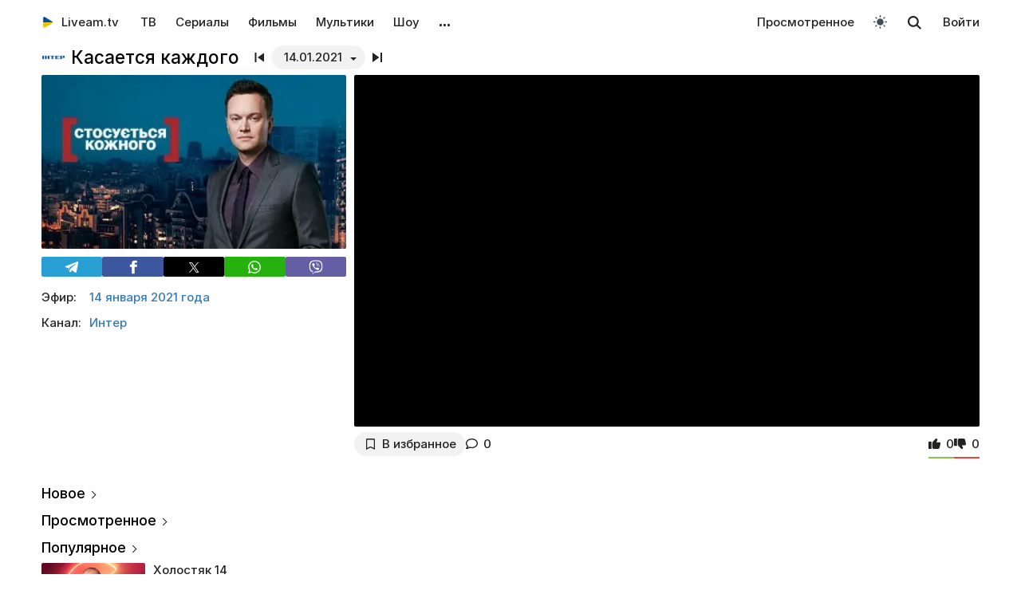

--- FILE ---
content_type: text/html; charset=UTF-8
request_url: https://liveam.tv/kasaetsya-kazhdogo-14-01-2021.html
body_size: 12501
content:
<!DOCTYPE html>
<html lang="ru" data-theme="light"  prefix="og: //ogp.me/ns#">
	<head>
		<title>Касается каждого – Независимое отцовство от 14.01.2021 – смотреть онлайн – Интер | Liveam.tv</title>
		<meta name="Description" content="ᐉ Независимое отцовство. Диана Корчак считает, что папа ее не любит — ведь он покинул семью, когда ей было полгода. Мама девочки считает, что сомнения в супружеской верности могла поселить его мать"/>
		<meta property="og:type" content="video.tv_show" />
		<meta property="og:url" content="https://liveam.tv/kasaetsya-kazhdogo-14-01-2021.html" />
		<meta property="og:image" content="https://liveam.tv//assets/images/2019/kasaetsa-kajdogo.jpg" />
		<meta property="og:title" content='Касается каждого' />
		<meta property="og:description" content="ᐉ Независимое отцовство. Диана Корчак считает, что папа ее не любит — ведь он покинул семью, когда ей было полгода. Мама девочки считает, что сомнения в супружеской верности могла поселить его мать"/>
		<meta property="og:pub_date" content="14 января 2021 года"/>
		
		<base href="https://liveam.tv/">
		<meta charset="utf-8">
		<meta name="viewport" content="width=device-width, initial-scale=1.0">
		<meta property="og:site_name" content="Liveam.tv"/>
		<link rel="shortcut icon" href="/redicon.ico" type="image/x-icon" />
		<link rel="icon" href="/redicon.ico" type="image/x-icon" />
		<link rel="stylesheet" href="/bootstrap/css/lib.min.css?v=72.9" />
		<link rel="stylesheet" href="/bootstrap/css/main.css?v=72.9" />
		<link rel="preload" href="/bootstrap/fonts/Inter/iRegular.woff2" as="font" type="font/woff2" crossorigin="anonymous">
		<link rel="preload" href="/bootstrap/fonts/Inter/iMedium.woff2" as="font" type="font/woff2" crossorigin="anonymous">
		<link rel="preload" href="/img/_sprite.svg?v=2" as="image" type="image/svg+xml">
		<link rel="canonical" href="https://liveam.tv/kasaetsya-kazhdogo-14-01-2021.html"/>
		
		<script async src="https://pagead2.googlesyndication.com/pagead/js/adsbygoogle.js?client=ca-pub-3191771361990512" crossorigin="anonymous"></script>
		<!-- Google Tag Manager 
		<script>
		 window.dataLayer = window.dataLayer || [];
   		Выпуск шоу	
		(function(w,d,s,l,i){w[l]=w[l]||[];w[l].push({'gtm.start':
		new Date().getTime(),event:'gtm.js'});var f=d.getElementsByTagName(s)[0],
		j=d.createElement(s),dl=l!='dataLayer'?'&l='+l:'';j.async=true;j.src=
		'https://www.googletagmanager.com/gtm.js?id='+i+dl;f.parentNode.insertBefore(j,f);
		})(window,document,'script','dataLayer','GTM-WNHLVJQS');</script>-->
		<!-- End Google Tag Manager -->
	</head>
	<body class="bodygray body2">
		<script src="/bootstrap/libs/swiper/swiper-bundle.js" crossorigin="anonymous" referrerpolicy="no-referrer"></script>
<script src="/js/lib/jquery-3.5.1.min.js" crossorigin="anonymous"></script>
		<div class="container" itemscope itemtype="https://schema.org/TVSeries">
			<div class="navbar navbar-default livbar">
	<div class="container-fluid">
		<div class="navbar-header">
			<button type="button" class="navbar-toggle collapsed" data-toggle="collapse" data-target="#bs-example-navbar-collapse-1" title="Меню">
				<span class="icon-bar"></span>
				<span class="icon-bar"></span>
				<span class="icon-bar"></span>
<svg xmlns="http://www.w3.org/2000/svg" version="1" viewBox="0 0 24 24" class="icon-close">
    <path d="M18.71 5.29a1 1 0 0 0-1.42 0L12 10.59 6.71 5.29a1 1 0 0 0-1.42 1.42L10.59 12l-5.3 5.3a1 1 0 0 0 1.42 1.42L12 13.41l5.29 5.3a1 1 0 0 0 1.42-1.42L13.41 12l5.3-5.29a1 1 0 0 0 0-1.42z" fill="currentColor"></path>
</svg>
			</button>
			<div class="logo" itemscope="" itemtype="https://schema.org/Organization">
				<a itemprop="url" href="/">
					<img src="/img/uaplaylogo.png" alt="Liveam.tv" itemprop="logo" style="width:30px; height:30px">
					<span itemprop="name">Liveam.tv</span>
				</a>
			</div>
			<a href="/search.html" class="hidden-lg hidden-md hidden-sm" style="float: right; margin: 18px 16px 0 16px;">
				<svg class="" width="18px" height="18px"><use xlink:href="/img/_sprite.svg#search"></use></svg>
			</a>
		</div>
		<div class="collapse navbar-collapse" id="bs-example-navbar-collapse-1">
			<ul class="nav navbar-nav">
				<li><a href="/tv.html">ТВ</a></li>
				<li><a href="/serials.html">Сериалы</a></li>
				<li><a href="/films.html">Фильмы</a></li>
				<li><a href="/kids.html">Мультики</a></li>
				<li><a href="/tv-show.html">Шоу</a></li>
				<!--
				<li class="hidden-xs">
					<a class="tgbtn" href="https://t.me/+FSmC-WnM7900NmJi" rel="nofollow" target="_blank" onclick="gtag('event', 'click', {'event_category': 'tg_btn'});"> 
						<svg class="play-icon play-3" height="16px" width="16px">
							<use xlink:href="/img/_sprite.svg?v=6#tg"></use>
						</svg>
						Мы в Telegram
					</a>
				</li>-->
				<li class="dropdown sub-menu">
					<a href="#" class="dropdown-toggle" data-toggle="dropdown" role="button" aria-expanded="false">…</a>
					<ul class="dropdown-menu" role="menu">
						<li><a href="/teleprogramma.html">Телепрограмма</a></li>
						<li class=""><a href="/collections.html">Подборки</a></li>
						<li class="hidden-xs"><a href="/radio.html">Радио</a></li>
						<li class="hidden-xs"><a href="/clips.html">Клипы</a></li>
						<li class="hidden-xs"><a href="/koncerty.html">Концерты</a></li>
						<li class="hidden-xs"><a href="/football-tv.html">Футбол</a></li>
						<li class="hidden-xs"><a href="/goroskopy.html">Гороскопы</a></li>
						<li class=""><a href="/news.html">Новости</a></li>
					</ul>
				</li>
			</ul>
			<ul class="nav navbar-nav navbar-right">
				<li><div class="menu_line"></div></li>
				<li class="hidden-lg hidden-md hidden-sm">
					<div class="theme-select-wrapper">
						<div>Тема:</div>
						 <div class="custom-select"> <div class="theme-fake-select cursor">светлая</div> <select class="theme-native-select"> <option value="light" selected>светлая</option> <option value="dark" >тёмная</option> </select> </div> 
					</div>
				</li>
				
				<li><div class="menu_line"></div></li>
				<li><a href="/watching.html">Просмотренное</a></li>
				
				<li class="hidden-xs"><button class="theme-toggle" id="theme-toggle" title="Toggles light & dark" aria-label="auto" aria-live="polite" data-theme="light">
	<svg class="sun-and-moon" aria-hidden="true" width="24" height="24" viewBox="0 0 24 24">
		<mask class="moon" id="moon-mask">
			<rect x="0" y="0" width="100%" height="100%" fill="white" />
			<circle cx="24" cy="10" r="6" fill="black" />
		</mask>
		<circle class="sun" cx="12" cy="12" r="6" mask="url(#moon-mask)" fill="currentColor" />
		<g class="sun-beams" stroke="currentColor">
			<line x1="12" y1="1" x2="12" y2="3" />
			<line x1="12" y1="21" x2="12" y2="23" />
			<line x1="4.22" y1="4.22" x2="5.64" y2="5.64" />
			<line x1="18.36" y1="18.36" x2="19.78" y2="19.78" />
			<line x1="1" y1="12" x2="3" y2="12" />
			<line x1="21" y1="12" x2="23" y2="12" />
			<line x1="4.22" y1="19.78" x2="5.64" y2="18.36" />
			<line x1="18.36" y1="5.64" x2="19.78" y2="4.22" />
		</g>
	</svg>
</button></li>
				<li class="hidden-xs">
					<div id="sb-search" class="sb-search">
						<form method="get" action="/search.html">
							<input class="sb-search-input" onkeyup="buttonUp();" placeholder="Поиск..." type="search" value="" name="search" id="search" autocomplete="off">
							<input class="sb-search-submit" type="submit"  value="">
							<span class="sb-icon-search">
								<svg id="searhcicon" class="" width="17px" height="17px">
									<use xlink:href="/img/_sprite.svg#search"></use>
								</svg>
							</span> 
						</form>
						
					</div>
					<div id="search-results8"></div>
				</li>
				<li><a class="btnlog" data-fancybox="" data-src="#callback-form" href="#">Войти</a></li>
			</ul>
		</div>
	</div>
</div>
<div class="clear"></div>

<script type='text/javascript'>
	$(function(){
		$("#showhidesearch").click(function(e){
			e.preventDefault();
			$(".searchform").toggle();
			$("#searhcicon").toggle();
			$("#hideicon").toggle();
			$(".search-field").focus();
			$(".search-field").toggleClass("borderform");
		});
	})  
</script>


			<meta itemprop="episode" content="Независимое отцовство"/>
			
			<div class="chan">
				<div class="topChannel "><div class="h1_block" style=""><div class="chLogo"><a href="/inter-online.html"> <picture> <source srcset="/assets/cache/images/chnl/inter-60x60-80c.png.webp" type="image/webp"> <img src="/assets/cache/images/chnl/inter-60x60-80c.png" alt="Интер" width="30px" height="30px"/> </picture></a></div> <h1 itemprop="name"><span class="h1_name">Касается каждого </span><span class="h1_prefix">. 14.01.2021</span></h1></div><div class="shl"><div class="title_num top_title_num" id="title_date"><span class="datedrop eplistLoad btn_grey" idd="10272">14.01.2021</span><div class="prevnext"><a href="/kasaetsya-kazhdogo-13-01-2021.html" class="prevsvg"><svg height="12px" width="12px"><use xlink:href="/img/_sprite.svg#prev"></use></svg></a><a href="/kasaetsya-kazhdogo-15-01-2021.html" class="nextsvg"><svg height="12px" width="12px"><use xlink:href="/img/_sprite.svg#next"></use></svg></a><span class="listsvg hidden-mobi eplistLoad" idd="10272"><svg height="20px" width="20px"><use xlink:href="/img/_sprite.svg?v=7#f-list"></use></svg></span></div></div></div></div>
				<div class="botChannel">
					<div class="col-md-8 col-lg-8 sideBlock sideBlock_video floatRight">
						<div class="video_with_part">
							
							
							<div id="vplayer"><div class="embed"><iframe src="https://www.youtube.com/embed/V5XqCx6cqVc?modestbranding=1" frameborder="0" allowfullscreen></iframe></div><div class="clear"></div></div><div class="clear"></div>
						</div>
						
						<div class="clear"></div><div class="action-buttons"><div class="subcom"><div  class="btnlog subbtn sub_elem btn_grey hidden-xs" data-fancybox="" data-src="#callback-form" cid="864" title="В избранное" alttitle="Добавлен"><svg class="heart-icon" height="14px" whith="14px"><use xlink:href="/img/_sprite.svg#f-heart"></use></svg><label>В избранное</label></div><button class="share-btn btn_grey hidden-lg hidden-md hidden-sm" id="shareButton" onclick="gtag('event', 'shared_mobile');">
  <svg width="15" height="15" viewBox="0 0 24 24"><path fill="currentColor" d="M18 16.08c-.76 0-1.44.3-1.96.77L8.91 12.7a3.2 3.2 0 0 0 0-1.42l7.05-4.11A2.99 2.99 0 1 0 14 5a3.1 3.1 0 0 0 .04.48L7 9.64a3 3 0 1 0 0 4.72l7.05 4.13c-.02.15-.05.3-.05.46a3 3 0 1 0 3-2.87z"/></svg>
  <span>Поділитися</span>
</button>
<style>
.share-btn {
  display: inline-flex;
  align-items: center;
  padding: 0 15px 0 10px;
  gap: 6px;
}
</style>
<script>
const shareButton = document.getElementById('shareButton');

const shareData = {
  title: document.querySelector('h1') ? document.querySelector('h1').textContent : document.title,
  url: location.href,
};


shareButton.addEventListener("click", async () => {
  if (navigator.share) {
    try {
      await navigator.share(shareData);
    } catch (err) {
      if (err.name !== 'AbortError') { 
      }
    }
  } 
});
</script><a href="kasaetsya-kazhdogo-14-01-2021.html#page-comments" class="commentsCount"><svg class="like-icon" width="1rem" height="1rem"><use xlink:href="/img/_sprite.svg#f-comment"></use></svg><span>0</span></a></div>
<div class="likedislike" data-id="10272">
	<a href="#" class="like">
		<svg class="like-icon" width="1rem" height="1rem"><use xlink:href="/img/_sprite.svg#f-like"></use></svg><span>0</span>
	</a> 
	<a href="#" class="dislike">
		<svg class="like-icon" width="1rem" height="1rem"><use xlink:href="/img/_sprite.svg#f-dislike"></use></svg><span>0</span>
	</a>
	<div class="likedislikebar">
		<div style="width:50%;" class="likedislikebarcolor"></div>
	</div>
</div></div>
						<div class="ads_block ads_horison mob-20 hidden-big"  style="height:280px; max-height:280px; overflow:hidden; margin-top: 10px">
	<center>
		<script async src="https://pagead2.googlesyndication.com/pagead/js/adsbygoogle.js?client=ca-pub-3191771361990512"
     crossorigin="anonymous"></script>
		<!-- Mob 1 -->
		<ins class="adsbygoogle"
			 style="display:block"
			 data-ad-client="ca-pub-3191771361990512"
			 data-ad-slot="1643853805"
			 data-ad-format="rectangle"
			 ></ins>
		<script>
			 (adsbygoogle = window.adsbygoogle || []).push({});
		</script>
	</center>
</div>

					</div>
					<div class="col-md-4 col-lg-4 sideBlock floatLeft leftSideBlock">
						<div class="sideBlock sideBlock_img mob-20 hidden-xs">
	<div class="opt-cover-block vyp" itemscope itemprop="image" itemtype="http://schema.org/ImageObject" id="main-image">
		<picture>
			<source srcset="/assets/images/webp/2019/kasaetsa-kajdogo.webp" type="image/webp">
			<img itemprop="url contentUrl" src="/assets/images/2019/kasaetsa-kajdogo.jpg"  alt="Касается каждого" class="opt-img"/>
		</picture>
	</div>
	<ul class="impulse__enter-list" onclick="gtag('event','share',{'event_category':'click','event_label':'video'});">
	<li class="share_icon social-media-tel" onclick="telegram(window.location.href)">
		<script>function telegram(url) {window.open('https://telegram.me/share/url?url=' + encodeURIComponent(window.location.href), "", "menubar=no,toolbar=no,resizable=yes,scrollbars=yes,height=600,width=600")}</script>
	</li>
	<li class="share_icon social-media-fb" onclick="shareFb()">
		<script>function shareFb() {window.open('https://www.facebook.com/sharer/sharer.php?u=' + window.location.href, "", "menubar=no,toolbar=no,resizable=yes,scrollbars=yes,height=600,width=600")}</script>
	</li>

	<li class="share_icon social-media-xcom" onclick="shareTw(window.location.href)">
		<script type="text/javascript">
			function shareTw(url) {
				var init = {text: encodeURIComponent(window.location.href)};
				var twitterUrl = 'https://x.com/intent/post?original_referer=' + init.text + '&text=' + init.text;
				window.open(twitterUrl, "_blank", "menubar=no,toolbar=no,resizable=yes,scrollbars=yes,height=600,width=600");
			}
		</script>
	</li>
	<li class="share_icon social-media-wtsp" onclick="whatsApp()">
		<script type="text/javascript">
			function whatsApp() {
				var message = encodeURIComponent(document.title.replace(' | Liveam.tv', '')) + " - " + encodeURIComponent(window.location.href);
				window.open("whatsapp://send?text=" + message, "", "menubar=no,toolbar=no,resizable=yes,scrollbars=yes,height=600,width=600")
			}
		</script>
	</li>
	<li class="share_icon social-media-viber" onclick="viber()">
		<script type="text/javascript">
			function viber() {
				var message = encodeURIComponent(document.title.replace(' | Liveam.tv', '')) + " - " + encodeURIComponent(window.location.href);
				window.open('viber://forward?text=' + message, "", "menubar=no,toolbar=no,resizable=yes,scrollbars=yes,height=600,width=600");
			}
		</script>
	</li>

</ul>
</div>
						<table class="table-film sideBlock sideBlock_info"><tr><td class="table-film-label">Эфир:</td><td class="table-film-conten  eplistLoad like-link" idd="10272">14 января 2021 года</td></tr><tr><td class="table-film-label">Канал:</td><td class="table-film-content"><a href=/inter-online.html>Интер</a></td></tr></table><meta itemprop="datePublished" content="2021-01-14"><div class="tv-right-block ads_block ads_r1">
	<center>
		<script async src="https://pagead2.googlesyndication.com/pagead/js/adsbygoogle.js" async></script>
		<!-- Right 1 [adaptive] -->
		<ins class="adsbygoogle"
			 style="display:block;"
			 data-ad-client="ca-pub-3191771361990512"
			 data-ad-slot="7248562978"
			 data-ad-format="horizontal"
			 data-full-width-responsive="true"></ins>
		<script>
			(adsbygoogle = window.adsbygoogle || []).push({});
		</script>
	</center>
</div>
					</div>
					<div class="col-md-8 col-lg-8 sideBlock floatRight sideBlock_content">
						<div class="ads_block ads_horison mob-20">
	<center style="min-height:280px; margin-top: 3px">
		<script async src="https://pagead2.googlesyndication.com/pagead/js/adsbygoogle.js"></script>
		<!-- Mid 2 [adaptive] -->
		<ins class="adsbygoogle"
			 style="display:block"
			 data-ad-client="ca-pub-3191771361990512"
			 data-ad-slot="1413852177"
			 data-ad-format="rectangle"
			 ></ins>
		<script>
			(adsbygoogle = window.adsbygoogle || []).push({});
		</script>
	</center>
</div>

						<article class="text_block mob-20" id="text_block">
							<div class="top">
								<h2>
									Независимое отцовство
								</h2>
							</div>
							<div class="cont noselect">
								<p>Диана Корчак считает, что папа ее не любит — ведь он покинул семью, когда ей было полгода. Мама девочки считает, что сомнения в супружеской верности могла поселить его мать. По мнении Юли, семья разрушена из-за подозрений, а теперь планируется еще один тест на ДНК. А мать Владимира утверждает, что бывшая невестка хочет отомстить сыну, ведь ревнует его и хочет вернуть. Попытка справедливости ли месть из-за ревности? Завершит ли спор независимый тест на ДНК?</p>
								<div class="content_add">
									
								</div>
							</div>
							<div class="clear"></div><div class="clear"></div>
							<div class="clear"></div><span class="dl_crumbBox" itemscope itemtype="https://schema.org/BreadcrumbList"><span itemprop="itemListElement" itemscope itemtype="https://schema.org/ListItem"><a itemprop="item" href="https://liveam.tv/" title="Liveam.tv"><span itemprop="name">Liveam.tv</span></a> <meta itemprop="position" content="1"></span><svg height="8px" width="8px"><use xlink:href="/img/_sprite.svg#f-double-right"></use></svg><span itemprop="itemListElement" itemscope itemtype="https://schema.org/ListItem"><a itemprop="item" href="https://liveam.tv/tv-show.html" title="Телешоу"><span itemprop="name">Телешоу</span></a> <meta itemprop="position" content="2"></span><svg height="8px" width="8px"><use xlink:href="/img/_sprite.svg#f-double-right"></use></svg><span itemprop="itemListElement" itemscope itemtype="https://schema.org/ListItem"><a href="https://liveam.tv/kasaetsya-kazhdogo.html" title="Касается каждого" itemprop="item"><span itemprop="name">Касается каждого</span></a> <meta itemprop="position" content="3"></span></span><div class="clear"></div> 
						</article>
						<div class="content_add">
							
						</div>
						
<div class="comments" style="" id="page-comments">
<div class="commBody">
		<div id="comments">
    <div class="top">
                    <div class="comments-count-wrap"><span class="comments-count-label">Комментарии</span></div>
            </div>
    <div class="clear"></div>
    </div>
<div class="clear"></div>
		<div class="comments-form-wrap">
			

<form method="post">
    <input type="hidden" name="formid" value="comments-form">

    <div class="form-group">
        <textarea class="form-control" id="comment" placeholder="Написать комментарий…" rows="3" name="comment"></textarea>
        
    </div>
        <div class="guestfotm">
        <div class="row">
            <div class="col-md-6">
                <div class="form-group">
                    <input type="text" class="form-control" name="name" value="" placeholder="Ваше имя" maxlength="40">
                    
                </div>
            </div>
            <div class="col-md-6">
                <div class="form-group">
                    <div class="text-right">
                        <button class="btn btn-warning btn-lg" type="submit">Отправить</button>
                        <div class="bottom-show-descr" style="float:right;line-height:36px;margin-top:10px; padding-right:10px;font-family: robotoregular; display:none"><a href="#" class="btnlog" data-fancybox="" data-src="#callback-form">Войти</a> или</div>
                        <button class="btn comment-reply-cancel btn-info btn-lg bottom-show-descr" style=" padding-right:10px">Отменить</button>
                        <div class="clear"></div>
                    </div>
                </div>
            </div>
        </div>
    </div>
    
    </form>

			<div class="clear"></div>
		</div>
		<div class="clear"></div>
	</div>
</div>
						
						
					</div>
					<div class="col-md-4 col-lg-4 sideBlock floatLeft leftSideBlock">
						<aside class="sideBlock sideBlock_feed">

 <div class="tv-right-block top5popular" id="top5popular"> <div class="top"> 
<!--<img class="r_icon" src="https://cdn0.iconfinder.com/data/icons/glyphpack/61/unordered-list-128.png" alt="Trends"/> whith-icon-->
 <a href="/feed.html" class="swiper_more_title ">Новое</a> </div> <div class="top" style="padding-top: 0;"> 
<!--<img class="r_icon" src="https://cdn1.iconfinder.com/data/icons/material-core/21/history-512.png" alt="Trends"/>-->
 <a href="/watching.html" class="swiper_more_title">Просмотренное</a> </div> <div class="top" style="padding-top: 0;"> 
<!--<img class="r_icon" src="/img/fire.svg" alt="Trends"/>-->
 <a href="/popular.html" class=" swiper_more_title">Популярное</a> </div> <div class="r_inside no_ads"><table class="popular-cell" onclick="gtag('event', 'feed_click', {'event_category': 'popular'});">
	<tr class="b">
		<td class="popular-img" >
			<a href="/holostyak-14-vypusk-8.html">
				<div class="mid-show-img">
					<picture>
						<source srcset="/assets/cache/images/2025/cymbal-hol-240x-4b7.jpg" type="image/webp">
						<img data-src="/assets/cache/images/2025/cymbal-hol-240x-4b7.jpg" src="/img/ddd.jpg" class="lazyload" loading="lazy" alt="Холостяк"/>
					</picture>
					<div class="mid-back"></div>
					<i class="g-icon g-icon-play"></i>
				</div>
			</a>
		</td>
		<td class="popular-event-full">
			<a href="/holostyak.html" class="like-text">
				<div class="bottom-show-name">Холостяк 14</div>
			</a>
			<a href="/holostyak-14-vypusk-8.html" class="like-text">
				<div class="bottom-show-date">6 дней назад</div>
				<div class="bottom-show-descr">Выпуск 8</div>
			</a>
		</td>
	</tr>
</table>
<div class="clear"></div><table class="popular-cell" onclick="gtag('event', 'feed_click', {'event_category': 'popular'});">
	<tr class="b">
		<td class="popular-img" >
			<a href="/zradnyky-vypusk-8.html">
				<div class="mid-show-img">
					<picture>
						<source srcset="/assets/cache/images/2025/zradniki-240x-f5d.jpg" type="image/webp">
						<img data-src="/assets/cache/images/2025/zradniki-240x-f5d.jpg" src="/img/ddd.jpg" class="lazyload" loading="lazy" alt="Предатели"/>
					</picture>
					<div class="mid-back"></div>
					<i class="g-icon g-icon-play"></i>
				</div>
			</a>
		</td>
		<td class="popular-event-full">
			<a href="/zradnyky.html" class="like-text">
				<div class="bottom-show-name">Предатели</div>
			</a>
			<a href="/zradnyky-vypusk-8.html" class="like-text">
				<div class="bottom-show-date">сегодня</div>
				<div class="bottom-show-descr">Выпуск 8</div>
			</a>
		</td>
	</tr>
</table>
<div class="clear"></div><table class="popular-cell" onclick="gtag('event', 'feed_click', {'event_category': 'popular'});">
	<tr class="b">
		<td class="popular-img" >
			<a href="/kohannya-na-vyzhyvannya-6-vypusk-7.html">
				<div class="mid-show-img">
					<picture>
						<source srcset="/assets/cache/images/2025/kohsnny-6-240x-c52.jpg" type="image/webp">
						<img data-src="/assets/cache/images/2025/kohsnny-6-240x-c52.jpg" src="/img/ddd.jpg" class="lazyload" loading="lazy" alt="Любовь на выживание"/>
					</picture>
					<div class="mid-back"></div>
					<i class="g-icon g-icon-play"></i>
				</div>
			</a>
		</td>
		<td class="popular-event-full">
			<a href="/lyubov-na-vyzhivanie.html" class="like-text">
				<div class="bottom-show-name">Любовь на выживание 6</div>
			</a>
			<a href="/kohannya-na-vyzhyvannya-6-vypusk-7.html" class="like-text">
				<div class="bottom-show-date">вчера</div>
				<div class="bottom-show-descr">Выпуск 7 - Превратила мужа в подчиненного</div>
			</a>
		</td>
	</tr>
</table>
<div class="clear"></div><table class="popular-cell" onclick="gtag('event', 'feed_click', {'event_category': 'popular'});">
	<tr class="b">
		<td class="popular-img" >
			<a href="/supermama-10-vypusk-44.html">
				<div class="mid-show-img">
					<picture>
						<source srcset="/assets/cache/images/2020/super-mama-240x-e78.jpg" type="image/webp">
						<img data-src="/assets/cache/images/2020/super-mama-240x-e78.jpg" src="/img/ddd.jpg" class="lazyload" loading="lazy" alt="Супермама"/>
					</picture>
					<div class="mid-back"></div>
					<i class="g-icon g-icon-play"></i>
				</div>
			</a>
		</td>
		<td class="popular-event-full">
			<a href="/supermama.html" class="like-text">
				<div class="bottom-show-name">Супермама 10</div>
			</a>
			<a href="/supermama-10-vypusk-44.html" class="like-text">
				<div class="bottom-show-date">сегодня</div>
				<div class="bottom-show-descr">Выпуск 44 - Мама за дедлайн Маричка планирует график дня с учетом времени на интим</div>
			</a>
		</td>
	</tr>
</table>
<div class="clear"></div><table class="popular-cell" onclick="gtag('event', 'feed_click', {'event_category': 'popular'});">
	<tr class="b">
		<td class="popular-img" >
			<a href="/master-shef-16-vypusk-15.html">
				<div class="mid-show-img">
					<picture>
						<source srcset="/assets/cache/images/2025/mastershef-16-240x-80e.jpg" type="image/webp">
						<img data-src="/assets/cache/images/2025/mastershef-16-240x-80e.jpg" src="/img/ddd.jpg" class="lazyload" loading="lazy" alt="Мастер Шеф"/>
					</picture>
					<div class="mid-back"></div>
					<i class="g-icon g-icon-play"></i>
				</div>
			</a>
		</td>
		<td class="popular-event-full">
			<a href="/master-shef.html" class="like-text">
				<div class="bottom-show-name">Мастер Шеф 16</div>
			</a>
			<a href="/master-shef-16-vypusk-15.html" class="like-text">
				<div class="bottom-show-date">5 дней назад</div>
				<div class="bottom-show-descr">Выпуск 15</div>
			</a>
		</td>
	</tr>
</table>
<div class="clear"></div><table class="popular-cell" onclick="gtag('event', 'feed_click', {'event_category': 'popular'});">
	<tr class="b">
		<td class="popular-img" >
			<a href="/vechirnii-kvartal-06-12-2025.html">
				<div class="mid-show-img">
					<picture>
						<source srcset="/assets/cache/images/2023/kvartal-edinii-240x-2de.jpg" type="image/webp">
						<img data-src="/assets/cache/images/2023/kvartal-edinii-240x-2de.jpg" src="/img/ddd.jpg" class="lazyload" loading="lazy" alt="Вечерний Квартал"/>
					</picture>
					<div class="mid-back"></div>
					<i class="g-icon g-icon-play"></i>
				</div>
			</a>
		</td>
		<td class="popular-event-full">
			<a href="/kvartal-95.html" class="like-text">
				<div class="bottom-show-name">Вечерний Квартал</div>
			</a>
			<a href="/vechirnii-kvartal-06-12-2025.html" class="like-text">
				<div class="bottom-show-date">5 дней назад</div>
				<div class="bottom-show-descr"></div>
			</a>
		</td>
	</tr>
</table>
<div class="clear"></div><table class="popular-cell" onclick="gtag('event', 'feed_click', {'event_category': 'popular'});">
	<tr class="b">
		<td class="popular-img" >
			<a href="/zvazheni-ta-shchaslyvi-10-vypusk-11.html">
				<div class="mid-show-img">
					<picture>
						<source srcset="/assets/cache/images/2025/zvazheni-ta-shhaslivi-240x-578.jpg" type="image/webp">
						<img data-src="/assets/cache/images/2025/zvazheni-ta-shhaslivi-240x-578.jpg" src="/img/ddd.jpg" class="lazyload" loading="lazy" alt="Зважені та щасливі"/>
					</picture>
					<div class="mid-back"></div>
					<i class="g-icon g-icon-play"></i>
				</div>
			</a>
		</td>
		<td class="popular-event-full">
			<a href="/zvazheni-ta-shhaslivi.html" class="like-text">
				<div class="bottom-show-name">Зважені та щасливі 10</div>
			</a>
			<a href="/zvazheni-ta-shchaslyvi-10-vypusk-11.html" class="like-text">
				<div class="bottom-show-date">4 дня назад</div>
				<div class="bottom-show-descr">Выпуск 11</div>
			</a>
		</td>
	</tr>
</table>
<div class="clear"></div></div> </div><div class="tv-right-block"><div class="top" style="padding-bottom: 5px;"><a href="/soon.html" class="swiper_more_title">Скоро</a></div><div class="horizon-wrap">
    <a href='/hto-zverhu.html'>
      <div class='horizon'>
        <div class='horizon-img'>
          <div class='newsImg '>
            <picture>
              <img src='/assets/images/chnl/novy-2021.png' alt='Новый канал' height='30px' width='30px' loading='lazy' style='height: 30px; width: 30px; aspect-ratio: inherit;'>
            </picture>
          </div>
        </div>
        <div class='horizon-text'>
          <div class='bottom-show-name'>Кто сверху?</div>
          <div class='bottom-show-date'>Четверг, 11 декабря</div>
        </div>
        <div class='clear'></div>
      </div>
    </a>
    <a href='/supermama.html'>
      <div class='horizon'>
        <div class='horizon-img'>
          <div class='newsImg '>
            <picture>
              <img src='assets/images/chnl/stb-2022.png' alt='СТБ' height='30px' width='30px' loading='lazy' style='height: 30px; width: 30px; aspect-ratio: inherit;'>
            </picture>
          </div>
        </div>
        <div class='horizon-text'>
          <div class='bottom-show-name'>Супермама</div>
          <div class='bottom-show-date'>Четверг, 11 декабря</div>
        </div>
        <div class='clear'></div>
      </div>
    </a>
    <a href='/sluzhba-112.html'>
      <div class='horizon'>
        <div class='horizon-img'>
          <div class='newsImg '>
            <picture>
              <img src='/assets/images/chnl/ictv-2.png' alt='ICTV' height='30px' width='30px' loading='lazy' style='height: 30px; width: 30px; aspect-ratio: inherit;'>
            </picture>
          </div>
        </div>
        <div class='horizon-text'>
          <div class='bottom-show-name'>Служба 112</div>
          <div class='bottom-show-date'>Четверг, 11 декабря</div>
        </div>
        <div class='clear'></div>
      </div>
    </a>
    <a href='/kod-2.html'>
      <div class='horizon'>
        <div class='horizon-img'>
          <div class='newsImg '>
            <picture>
              <img src='assets/images/chnl/stb-2022.png' alt='СТБ' height='30px' width='30px' loading='lazy' style='height: 30px; width: 30px; aspect-ratio: inherit;'>
            </picture>
          </div>
        </div>
        <div class='horizon-text'>
          <div class='bottom-show-name'>К.О.Д.</div>
          <div class='bottom-show-date'>Четверг, 11 декабря</div>
        </div>
        <div class='clear'></div>
      </div>
    </a>
    <a href='/lyubov-na-vyzhivanie.html'>
      <div class='horizon'>
        <div class='horizon-img'>
          <div class='newsImg '>
            <picture>
              <img src='/assets/images/chnl/novy-2021.png' alt='Новый канал' height='30px' width='30px' loading='lazy' style='height: 30px; width: 30px; aspect-ratio: inherit;'>
            </picture>
          </div>
        </div>
        <div class='horizon-text'>
          <div class='bottom-show-name'>Любовь на выживание</div>
          <div class='bottom-show-date'>Четверг, 11 декабря</div>
        </div>
        <div class='clear'></div>
      </div>
    </a>
    <a href='/svit-navivorit.html'>
      <div class='horizon'>
        <div class='horizon-img'>
          <div class='newsImg '>
            <picture>
              <img src='/assets/images/chnl/1-1.png' alt='1+1' height='30px' width='30px' loading='lazy' style='height: 30px; width: 30px; aspect-ratio: inherit;'>
            </picture>
          </div>
        </div>
        <div class='horizon-text'>
          <div class='bottom-show-name'>Мир наизнанку</div>
          <div class='bottom-show-date'>Пятница, 12 декабря</div>
        </div>
        <div class='clear'></div>
      </div>
    </a>
    <a href='/dizel-show.html'>
      <div class='horizon'>
        <div class='horizon-img'>
          <div class='newsImg '>
            <picture>
              <img src='/assets/images/chnl/ictv-2.png' alt='ICTV' height='30px' width='30px' loading='lazy' style='height: 30px; width: 30px; aspect-ratio: inherit;'>
            </picture>
          </div>
        </div>
        <div class='horizon-text'>
          <div class='bottom-show-name'>Дизель шоу</div>
          <div class='bottom-show-date'>Пятница, 12 декабря</div>
        </div>
        <div class='clear'></div>
      </div>
    </a>
    <a href='/holostyak.html'>
      <div class='horizon'>
        <div class='horizon-img'>
          <div class='newsImg '>
            <picture>
              <img src='assets/images/chnl/stb-2022.png' alt='СТБ' height='30px' width='30px' loading='lazy' style='height: 30px; width: 30px; aspect-ratio: inherit;'>
            </picture>
          </div>
        </div>
        <div class='horizon-text'>
          <div class='bottom-show-name'>Холостяк</div>
          <div class='bottom-show-date'>Пятница, 12 декабря</div>
        </div>
        <div class='clear'></div>
      </div>
    </a>
    <a href='/misiia-vporatysia.html'>
      <div class='horizon'>
        <div class='horizon-img'>
          <div class='newsImg '>
            <picture>
              <img src='/assets/images/chnl/tet.png' alt='ТЕТ' height='30px' width='30px' loading='lazy' style='height: 30px; width: 30px; aspect-ratio: inherit;'>
            </picture>
          </div>
        </div>
        <div class='horizon-text'>
          <div class='bottom-show-name'>Миссия справиться</div>
          <div class='bottom-show-date'>Суббота, 13 декабря</div>
        </div>
        <div class='clear'></div>
      </div>
    </a>
    <a href='/master-shef.html'>
      <div class='horizon'>
        <div class='horizon-img'>
          <div class='newsImg '>
            <picture>
              <img src='assets/images/chnl/stb-2022.png' alt='СТБ' height='30px' width='30px' loading='lazy' style='height: 30px; width: 30px; aspect-ratio: inherit;'>
            </picture>
          </div>
        </div>
        <div class='horizon-text'>
          <div class='bottom-show-name'>Мастер Шеф</div>
          <div class='bottom-show-date'>Суббота, 13 декабря</div>
        </div>
        <div class='clear'></div>
      </div>
    </a>
    <a href='/ya-lyublyu-ukrainu.html'>
      <div class='horizon'>
        <div class='horizon-img'>
          <div class='newsImg '>
            <picture>
              <img src='/assets/images/chnl/tet.png' alt='ТЕТ' height='30px' width='30px' loading='lazy' style='height: 30px; width: 30px; aspect-ratio: inherit;'>
            </picture>
          </div>
        </div>
        <div class='horizon-text'>
          <div class='bottom-show-name'>Я люблю Украину</div>
          <div class='bottom-show-date'>Воскресенье, 14 декабря</div>
        </div>
        <div class='clear'></div>
      </div>
    </a>
    <a href='/klub-1.html'>
      <div class='horizon'>
        <div class='horizon-img'>
          <div class='newsImg '>
            <picture>
              <img src='/assets/images/chnl/1-1.png' alt='1+1' height='30px' width='30px' loading='lazy' style='height: 30px; width: 30px; aspect-ratio: inherit;'>
            </picture>
          </div>
        </div>
        <div class='horizon-text'>
          <div class='bottom-show-name'>Клуб 1%</div>
          <div class='bottom-show-date'>Воскресенье, 14 декабря</div>
        </div>
        <div class='clear'></div>
      </div>
    </a>
    <a href='/zvazheni-ta-shhaslivi.html'>
      <div class='horizon'>
        <div class='horizon-img'>
          <div class='newsImg '>
            <picture>
              <img src='assets/images/chnl/stb-2022.png' alt='СТБ' height='30px' width='30px' loading='lazy' style='height: 30px; width: 30px; aspect-ratio: inherit;'>
            </picture>
          </div>
        </div>
        <div class='horizon-text'>
          <div class='bottom-show-name'>Зважені та щасливі</div>
          <div class='bottom-show-date'>Воскресенье, 14 декабря</div>
        </div>
        <div class='clear'></div>
      </div>
    </a></div></div>
</aside>
					</div>
					<div class="left_aside col-md-8 col-lg-8 col-sm-12 rec_aside sideBlock floatRight sideBlock_recommend recommendBlock"><div  class="no_ads">
	<div class="clear"></div>
	<div class="chnl-title">
		<span>Также смотрите</span>
		<div class="swiper-show-navbox">
			<div class="swiper-button-next-102 swiper-button-black swiper-button-show-next"></div>
			<div class="swiper-button-prev-102 swiper-button-black swiper-button-show-prev swiper-button-disabled"></div>
		</div>
	</div>
	<div class="clear"></div>
	<div class="swiper_wrap mob-20">
		<div class="swiper swiper-cards swiper-cards-102">
			<div class="swiper-wrapper"><div class="swiper-card swiper-slide card" dataid="41084" onclick="gtag('event', 'rec', {'event_category': 'rec1'});">
	<a href="/govorit-suhanov.html">
		<div class="col-show-img opt-cover-block">
			<picture>
				<source srcset="/assets/cache/images/2024/govorit-suhanov-350x200-d7b.jpg.webp" type="image/webp">
				<img src="/assets/cache/images/2024/govorit-suhanov-350x200-d7b.jpg" class="card-image opt-img"  alt="Говорит Суханов" loading="lazy"/>
			</picture>
			<div class="mid-back"></div>
		</div>
	</a>
	<div class="clear"></div>
	<div class="clear"></div>
	<div class="card-details ">
		<div class="card-name-line">
			<div class="mid-show-name">
				<a href="/govorit-suhanov.html">Говорит Суханов</a>
			</div>
			
		</div>
		<div class="clear"></div>
		<div class="shoto bottom-show-descr"><a href="/govorit-suhanov.html"><svg class="play-icon play-3" height="10px" width="10px"><use xlink:href="/img/_sprite.svg#f-play-3"></use></svg><span>Выпуск за 05.12.2025</span></a></div>
	</div>
	
</div>
<div class="swiper-card swiper-slide card" dataid="18602" onclick="gtag('event', 'rec', {'event_category': 'rec1'});">
	<a href="/sluzhba-rozshuku-ditej.html">
		<div class="col-show-img opt-cover-block">
			<picture>
				<source srcset="/assets/cache/images/2024/sluzhba-magnolii-350x200-726.jpg.webp" type="image/webp">
				<img src="/assets/cache/images/2024/sluzhba-magnolii-350x200-726.jpg" class="card-image opt-img"  alt="Служба розыска детей" loading="lazy"/>
			</picture>
			<div class="mid-back"></div>
		</div>
	</a>
	<div class="clear"></div>
	<div class="clear"></div>
	<div class="card-details ">
		<div class="card-name-line">
			<div class="mid-show-name">
				<a href="/sluzhba-rozshuku-ditej.html">Служба розыска детей</a>
			</div>
			
		</div>
		<div class="clear"></div>
		<div class="shoto bottom-show-descr"><a href="/sluzhba-rozshuku-ditej.html"><svg class="play-icon play-3" height="10px" width="10px"><use xlink:href="/img/_sprite.svg#f-play-3"></use></svg><span>Выпуск за 10.12.2025</span></a></div>
	</div>
	
</div>
<div class="swiper-card swiper-slide card" dataid="42733" onclick="gtag('event', 'rec', {'event_category': 'rec1'});">
	<a href="/ya-ne-zabudu.html">
		<div class="col-show-img opt-cover-block">
			<picture>
				<source srcset="/assets/cache/images/2023/ya-ne-zabudu-350x200-225.jpg.webp" type="image/webp">
				<img src="/assets/cache/images/2023/ya-ne-zabudu-350x200-225.jpg" class="card-image opt-img"  alt="Я не забуду" loading="lazy"/>
			</picture>
			<div class="mid-back"></div>
		</div>
	</a>
	<div class="clear"></div>
	<div class="clear"></div>
	<div class="card-details ">
		<div class="card-name-line">
			<div class="mid-show-name">
				<a href="/ya-ne-zabudu.html">Я не забуду</a>
			</div>
			
		</div>
		<div class="clear"></div>
		<div class="shoto bottom-show-descr"><a href="/ya-ne-zabudu.html"><svg class="play-icon play-3" height="10px" width="10px"><use xlink:href="/img/_sprite.svg#f-play-3"></use></svg><span>Выпуск за 07.12.2025</span></a></div>
	</div>
	
</div>
<div class="swiper-card swiper-slide card" dataid="7512" onclick="gtag('event', 'rec', {'event_category': 'rec1'});">
	<a href="/ukraina-2030.html">
		<div class="col-show-img opt-cover-block">
			<picture>
				<source srcset="/assets/cache/images/2025/ukraina-2030-350x200-e99.jpg.webp" type="image/webp">
				<img src="/assets/cache/images/2025/ukraina-2030-350x200-e99.jpg" class="card-image opt-img"  alt="Украина 2030" loading="lazy"/>
			</picture>
			<div class="mid-back"></div>
		</div>
	</a>
	<div class="clear"></div>
	<div class="clear"></div>
	<div class="card-details ">
		<div class="card-name-line">
			<div class="mid-show-name">
				<a href="/ukraina-2030.html">Украина 2030</a>
			</div>
			
		</div>
		<div class="clear"></div>
		<div class="shoto bottom-show-descr"><a href="/ukraina-2030.html"><svg class="play-icon play-3" height="10px" width="10px"><use xlink:href="/img/_sprite.svg#f-play-3"></use></svg><span>Экономика в новой реальности: как старые решения больше не работают? за 10.02.2025</span></a></div>
	</div>
	
</div>
<div class="swiper-card swiper-slide card" dataid="27727" onclick="gtag('event', 'rec', {'event_category': 'rec1'});">
	<a href="/supermama.html">
		<div class="col-show-img opt-cover-block">
			<picture>
				<source srcset="/assets/cache/images/2020/super-mama-350x200-a98.jpg.webp" type="image/webp">
				<img src="/assets/cache/images/2020/super-mama-350x200-a98.jpg" class="card-image opt-img"  alt="Супермама" loading="lazy"/>
			</picture>
			<div class="mid-back"></div>
		</div>
	</a>
	<div class="clear"></div>
	<div class="clear"></div>
	<div class="card-details ">
		<div class="card-name-line">
			<div class="mid-show-name">
				<a href="/supermama.html">Супермама</a>
			</div>
			
		</div>
		<div class="clear"></div>
		<div class="shoto bottom-show-descr"> <a href="/supermama-10-vypusk-44.html"><svg class="play-icon play-3" height="10px" width="10px"><use xlink:href="/img/_sprite.svg#f-play-3"></use></svg><span>Выпуск 44 - Мама за дедлайн Маричка планирует график дня с учетом времени на интим за 11.12.2025</span></a></div>
	</div>
	
</div>
<div class="swiper-card swiper-slide card" dataid="767" onclick="gtag('event', 'rec', {'event_category': 'rec1'});">
	<a href="/govorit-ukraina.html">
		<div class="col-show-img opt-cover-block">
			<picture>
				<source srcset="/assets/cache/images/2016/govorit-ukraina-350x200-732.jpg.webp" type="image/webp">
				<img src="/assets/cache/images/2016/govorit-ukraina-350x200-732.jpg" class="card-image opt-img"  alt="Говорит Украина" loading="lazy"/>
			</picture>
			<div class="mid-back"></div>
		</div>
	</a>
	<div class="clear"></div>
	<div class="clear"></div>
	<div class="card-details ">
		<div class="card-name-line">
			<div class="mid-show-name">
				<a href="/govorit-ukraina.html">Говорит Украина</a>
			</div>
			
		</div>
		<div class="clear"></div>
		<div class="shoto bottom-show-descr"><a href="/govorit-ukraina.html"><svg class="play-icon play-3" height="10px" width="10px"><use xlink:href="/img/_sprite.svg#f-play-3"></use></svg><span>Близняшек родила – одну подменили: что покажет ДНК? за 10.12.2025</span></a></div>
	</div>
	
</div>
<div class="swiper-card swiper-slide card" dataid="2917" onclick="gtag('event', 'rec', {'event_category': 'rec1'});">
	<a href="/govorit-vsya-kraina.html">
		<div class="col-show-img opt-cover-block">
			<picture>
				<source srcset="/assets/cache/images/2023/govorit-vsya-krana-1-p-1-350x200-65a.jpg.webp" type="image/webp">
				<img src="/assets/cache/images/2023/govorit-vsya-krana-1-p-1-350x200-65a.jpg" class="card-image opt-img"  alt="Говорит вся страна" loading="lazy"/>
			</picture>
			<div class="mid-back"></div>
		</div>
	</a>
	<div class="clear"></div>
	<div class="clear"></div>
	<div class="card-details ">
		<div class="card-name-line">
			<div class="mid-show-name">
				<a href="/govorit-vsya-kraina.html">Говорит вся страна</a>
			</div>
			
		</div>
		<div class="clear"></div>
		<div class="shoto bottom-show-descr"><a href="/govorit-vsya-kraina.html"><svg class="play-icon play-3" height="10px" width="10px"><use xlink:href="/img/_sprite.svg#f-play-3"></use></svg><span>Выпуск за 05.12.2025</span></a></div>
	</div>
	
</div>
<div class="swiper-card swiper-slide card" dataid="492" onclick="gtag('event', 'rec', {'event_category': 'rec1'});">
	<a href="/minyayu-zhinku.html">
		<div class="col-show-img opt-cover-block">
			<picture>
				<source srcset="/assets/cache/images/2017/minyayu-zhinku-350x200-f59.jpg.webp" type="image/webp">
				<img src="/assets/cache/images/2017/minyayu-zhinku-350x200-f59.jpg" class="card-image opt-img"  alt="Міняю жінку" loading="lazy"/>
			</picture>
			<div class="mid-back"></div>
		</div>
	</a>
	<div class="clear"></div>
	<div class="clear"></div>
	<div class="card-details ">
		<div class="card-name-line">
			<div class="mid-show-name">
				<a href="/minyayu-zhinku.html">Міняю жінку</a>
			</div>
			
		</div>
		<div class="clear"></div>
		<div class="shoto bottom-show-descr"><a href="/minyayu-zhinku.html"><svg class="play-icon play-3" height="10px" width="10px"><use xlink:href="/img/_sprite.svg#f-play-3"></use></svg><span>Выпуск за 10.12.2025</span></a></div>
	</div>
	
</div>
<div class="swiper-card swiper-slide card" dataid="41049" onclick="gtag('event', 'rec', {'event_category': 'rec1'});">
	<a href="/snidanok-z11.html">
		<div class="col-show-img opt-cover-block">
			<picture>
				<source srcset="/assets/cache/images/2022/snidanok-z-1-1-350x200-c12.jpg.webp" type="image/webp">
				<img src="/assets/cache/images/2022/snidanok-z-1-1-350x200-c12.jpg" class="card-image opt-img"  alt="Завтрак с 1+1" loading="lazy"/>
			</picture>
			<div class="mid-back"></div>
		</div>
	</a>
	<div class="clear"></div>
	<div class="clear"></div>
	<div class="card-details ">
		<div class="card-name-line">
			<div class="mid-show-name">
				<a href="/snidanok-z11.html">Завтрак с 1+1</a>
			</div>
			
		</div>
		<div class="clear"></div>
		<div class="shoto bottom-show-descr"><a href="/snidanok-z11.html"><svg class="play-icon play-3" height="10px" width="10px"><use xlink:href="/img/_sprite.svg#f-play-3"></use></svg><span>Выпуск за 11.12.2025</span></a></div>
	</div>
	
</div>
<div class="swiper-card swiper-slide card" dataid="31488" onclick="gtag('event', 'rec', {'event_category': 'rec1'});">
	<a href="/dela-sudebnye.html">
		<div class="col-show-img opt-cover-block">
			<picture>
				<source srcset="/assets/cache/images/2025/simejnij-sud-350x200-b45.jpg.webp" type="image/webp">
				<img src="/assets/cache/images/2025/simejnij-sud-350x200-b45.jpg" class="card-image opt-img"  alt="Семейный суд" loading="lazy"/>
			</picture>
			<div class="mid-back"></div>
		</div>
	</a>
	<div class="clear"></div>
	<div class="clear"></div>
	<div class="card-details ">
		<div class="card-name-line">
			<div class="mid-show-name">
				<a href="/dela-sudebnye.html">Семейный суд</a>
			</div>
			
		</div>
		<div class="clear"></div>
		<div class="shoto bottom-show-descr"><a href="/dela-sudebnye.html"><svg class="play-icon play-3" height="10px" width="10px"><use xlink:href="/img/_sprite.svg#f-play-3"></use></svg><span>Выпуск за 16.12.2016</span></a></div>
	</div>
	
</div>
<div class="swiper-card swiper-slide card" dataid="602" onclick="gtag('event', 'rec', {'event_category': 'rec1'});">
	<a href="/detektor-lzhi.html">
		<div class="col-show-img opt-cover-block">
			<picture>
				<source srcset="/assets/cache/images/2020/detektor-brehni-350x200-634.jpg.webp" type="image/webp">
				<img src="/assets/cache/images/2020/detektor-brehni-350x200-634.jpg" class="card-image opt-img"  alt="Детектор лжи" loading="lazy"/>
			</picture>
			<div class="mid-back"></div>
		</div>
	</a>
	<div class="clear"></div>
	<div class="clear"></div>
	<div class="card-details ">
		<div class="card-name-line">
			<div class="mid-show-name">
				<a href="/detektor-lzhi.html">Детектор лжи</a>
			</div>
			
		</div>
		<div class="clear"></div>
		<div class="shoto bottom-show-descr"><a href="/detektor-lzhi.html"><svg class="play-icon play-3" height="10px" width="10px"><use xlink:href="/img/_sprite.svg#f-play-3"></use></svg><span>Выпуск за 15.08.2025</span></a></div>
	</div>
	
</div>
<div class="swiper-card swiper-slide card" dataid="2908" onclick="gtag('event', 'rec', {'event_category': 'rec1'});">
	<a href="/dochki-materi-stb.html">
		<div class="col-show-img opt-cover-block">
			<picture>
				<source srcset="/assets/cache/images/2023/dochki-materi-b-16-350x200-594.jpg.webp" type="image/webp">
				<img src="/assets/cache/images/2023/dochki-materi-b-16-350x200-594.jpg" class="card-image opt-img"  alt="Дочки-матери" loading="lazy"/>
			</picture>
			<div class="mid-back"></div>
		</div>
	</a>
	<div class="clear"></div>
	<div class="clear"></div>
	<div class="card-details ">
		<div class="card-name-line">
			<div class="mid-show-name">
				<a href="/dochki-materi-stb.html">Дочки-матери</a>
			</div>
			
		</div>
		<div class="clear"></div>
		<div class="shoto bottom-show-descr"><a href="/dochki-materi-stb.html"><svg class="play-icon play-3" height="10px" width="10px"><use xlink:href="/img/_sprite.svg#f-play-3"></use></svg><span>Выпуск 1</span></a></div>
	</div>
	
</div>
</div>
		</div>
	</div>
</div>
<script>
	num = $('.swiper-cards-102 .swiper-slide').index($('.current').closest('.swiper-slide'));
	//num = $('.swiper-cards-102 .swiper-slide').index($('.current')); 
	
	

	dataCurrent = $('[data-currentseason]').data('currentseason');
	if (typeof dataCurrent !== 'undefined' && !isNaN(dataCurrent)) {
		num = dataCurrent;
		num--;
	}
	
	if (num === -1) num = 0; 
	console.log(num);

	var swiper = new Swiper(".swiper-cards-102", {
		initialSlide: num,
		spaceBetween:10,
		freeMode: true,
		lazyPreloadPrevNext:2,
		navigation: {
			nextEl: '.swiper-button-next-102',
			prevEl: '.swiper-button-prev-102',
		},
		breakpoints: {
			0: {
				slidesPerGroup:2,
				spaceBetween:5,
				slidesPerView: 2,
				lazyPreloadPrevNext:10,
				grid: {
					fill: 'row',
					rows: 2,
				},
			},
			767: {
				slidesPerGroup:3,
				slidesPerView: 3,
				lazyPreloadPrevNext:2,
				grid: {
					fill: 'row',
					rows: 2,
				},
			},
		},
	});
</script><div  class="no_ads">
	<div class="clear"></div>
	<div class="chnl-title">
		<span>Интер</span>
		<div class="swiper-show-navbox">
			<div class="swiper-button-next-101 swiper-button-black swiper-button-show-next"></div>
			<div class="swiper-button-prev-101 swiper-button-black swiper-button-show-prev swiper-button-disabled"></div>
		</div>
	</div>
	<div class="clear"></div>
	<div class="swiper_wrap mob-20">
		<div class="swiper swiper-cards swiper-cards-101">
			<div class="swiper-wrapper"><div class="swiper-card swiper-slide card" dataid="14562" onclick="gtag('event', 'rec', {'event_category': 'rec2'});">
	<a href="/veshhdok.html">
		<div class="col-show-img opt-cover-block">
			<picture>
				<source srcset="/assets/cache/images/2025/rechdok-350x200-2f9.jpg.webp" type="image/webp">
				<img src="/assets/cache/images/2025/rechdok-350x200-2f9.jpg" class="card-image opt-img"  alt="Вещдок" loading="lazy"/>
			</picture>
			<div class="mid-back"></div>
		</div>
	</a>
	<div class="clear"></div>
	<div class="clear"></div>
	<div class="card-details ">
		<div class="card-name-line">
			<div class="mid-show-name">
				<a href="/veshhdok.html">Вещдок</a>
			</div>
			
		</div>
		<div class="clear"></div>
		<div class="shoto bottom-show-descr"> <a href="/rechdok-22-11-2025.html"><svg class="play-icon play-3" height="10px" width="10px"><use xlink:href="/img/_sprite.svg#f-play-3"></use></svg><span>Жар чужого огня за 22.11.2025</span></a></div>
	</div>
	
</div>
<div class="swiper-card swiper-slide card" dataid="5862" onclick="gtag('event', 'rec', {'event_category': 'rec2'});">
	<a href="/vse-dlya-tebya.html">
		<div class="col-show-img opt-cover-block">
			<picture>
				<source srcset="/assets/cache/images/2021/vse-dlya-tebya-350x200-8e7.jpg.webp" type="image/webp">
				<img src="/assets/cache/images/2021/vse-dlya-tebya-350x200-8e7.jpg" class="card-image opt-img"  alt="Все для тебя" loading="lazy"/>
			</picture>
			<div class="mid-back"></div>
		</div>
	</a>
	<div class="clear"></div>
	<div class="clear"></div>
	<div class="card-details ">
		<div class="card-name-line">
			<div class="mid-show-name">
				<a href="/vse-dlya-tebya.html">Все для тебя</a>
			</div>
			
		</div>
		<div class="clear"></div>
		<div class="shoto bottom-show-descr"><a href="/vse-dlya-tebya.html"><svg class="play-icon play-3" height="10px" width="10px"><use xlink:href="/img/_sprite.svg#f-play-3"></use></svg><span>Выпуск 13 - Рувим и Светлана	 за 25.12.2021</span></a></div>
	</div>
	
</div>
<div class="swiper-card swiper-slide card" dataid="584" onclick="gtag('event', 'rec', {'event_category': 'rec2'});">
	<a href="/podrobnosti.html">
		<div class="col-show-img opt-cover-block">
			<picture>
				<source srcset="/assets/cache/images/2024/podrobic-350x200-056.jpg.webp" type="image/webp">
				<img src="/assets/cache/images/2024/podrobic-350x200-056.jpg" class="card-image opt-img"  alt="Подробности" loading="lazy"/>
			</picture>
			<div class="mid-back"></div>
		</div>
	</a>
	<div class="clear"></div>
	<div class="clear"></div>
	<div class="card-details ">
		<div class="card-name-line">
			<div class="mid-show-name">
				<a href="/podrobnosti.html">Подробности</a>
			</div>
			
		</div>
		<div class="clear"></div>
		<div class="shoto bottom-show-descr"><a href="/podrobnosti.html"><svg class="play-icon play-3" height="10px" width="10px"><use xlink:href="/img/_sprite.svg#f-play-3"></use></svg><span>Новости за 10.12.2025</span></a></div>
	</div>
	
</div>
<div class="swiper-card swiper-slide card" dataid="13446" onclick="gtag('event', 'rec', {'event_category': 'rec2'});">
	<a href="/vokrug-m-lesya-zdesya.html">
		<div class="col-show-img opt-cover-block">
			<picture>
				<source srcset="/assets/cache/images/2016/vokrug-m-inter-350x200-cce.jpg.webp" type="image/webp">
				<img src="/assets/cache/images/2016/vokrug-m-inter-350x200-cce.jpg" class="card-image opt-img"  alt="Вокруг М" loading="lazy"/>
			</picture>
			<div class="mid-back"></div>
		</div>
	</a>
	<div class="clear"></div>
	<div class="clear"></div>
	<div class="card-details ">
		<div class="card-name-line">
			<div class="mid-show-name">
				<a href="/vokrug-m-lesya-zdesya.html">Вокруг М</a>
			</div>
			
		</div>
		<div class="clear"></div>
		<div class="shoto bottom-show-descr"> <a href="/vokrug-m-31-12-2016.html"><svg class="play-icon play-3" height="10px" width="10px"><use xlink:href="/img/_sprite.svg#f-play-3"></use></svg><span>Выпуск 12 - Леся в Лондоне за 31.12.2016</span></a></div>
	</div>
	
</div>
<div class="swiper-card swiper-slide card" dataid="317" onclick="gtag('event', 'rec', {'event_category': 'rec2'});">
	<a href="/gotovim-vmeste.html">
		<div class="col-show-img opt-cover-block">
			<picture>
				<source srcset="/assets/cache/images/2017/gotovim-vmeste-350x200-10c.jpg.webp" type="image/webp">
				<img src="/assets/cache/images/2017/gotovim-vmeste-350x200-10c.jpg" class="card-image opt-img"  alt="Готовим вместе" loading="lazy"/>
			</picture>
			<div class="mid-back"></div>
		</div>
	</a>
	<div class="clear"></div>
	<div class="clear"></div>
	<div class="card-details ">
		<div class="card-name-line">
			<div class="mid-show-name">
				<a href="/gotovim-vmeste.html">Готовим вместе</a>
			</div>
			
		</div>
		<div class="clear"></div>
		<div class="shoto bottom-show-descr"><a href="/gotovim-vmeste.html"><svg class="play-icon play-3" height="10px" width="10px"><use xlink:href="/img/_sprite.svg#f-play-3"></use></svg><span>Выпуск</span></a></div>
	</div>
	
</div>
<div class="swiper-card swiper-slide card" dataid="1329" onclick="gtag('event', 'rec', {'event_category': 'rec2'});">
	<a href="/kruche-vseh.html">
		<div class="col-show-img opt-cover-block">
			<picture>
				<source srcset="/assets/cache/images/2017/kruche-vseh-350x200-452.jpg.webp" type="image/webp">
				<img src="/assets/cache/images/2017/kruche-vseh-350x200-452.jpg" class="card-image opt-img"  alt="Круче всех" loading="lazy"/>
			</picture>
			<div class="mid-back"></div>
		</div>
	</a>
	<div class="clear"></div>
	<div class="clear"></div>
	<div class="card-details ">
		<div class="card-name-line">
			<div class="mid-show-name">
				<a href="/kruche-vseh.html">Круче всех</a>
			</div>
			
		</div>
		<div class="clear"></div>
		<div class="shoto bottom-show-descr"> <a href="/kruche-vseh-03-10-2020.html"><svg class="play-icon play-3" height="10px" width="10px"><use xlink:href="/img/_sprite.svg#f-play-3"></use></svg><span>Выпуск 1 за 03.10.2020</span></a></div>
	</div>
	
</div>
<div class="swiper-card swiper-slide card" dataid="29831" onclick="gtag('event', 'rec', {'event_category': 'rec2'});">
	<a href="/orel-i-reshka-trevel-gid.html">
		<div class="col-show-img opt-cover-block">
			<picture>
				<source srcset="/assets/cache/images/2020/orel-reshka-travel-gid-350x200-7fc.jpg.webp" type="image/webp">
				<img src="/assets/cache/images/2020/orel-reshka-travel-gid-350x200-7fc.jpg" class="card-image opt-img"  alt="Орел и Решка. Тревел гид" loading="lazy"/>
			</picture>
			<div class="mid-back"></div>
		</div>
	</a>
	<div class="clear"></div>
	<div class="clear"></div>
	<div class="card-details ">
		<div class="card-name-line">
			<div class="mid-show-name">
				<a href="/orel-i-reshka-trevel-gid.html">Орел и Решка. Тревел гид</a>
			</div>
			
		</div>
		<div class="clear"></div>
		<div class="shoto bottom-show-descr"> <a href="/orel-i-reshka-trevel-gid-07-09-2020.html"><svg class="play-icon play-3" height="10px" width="10px"><use xlink:href="/img/_sprite.svg#f-play-3"></use></svg><span>Индонезия за 07.09.2020</span></a></div>
	</div>
	
</div>
<div class="swiper-card swiper-slide card" dataid="29832" onclick="gtag('event', 'rec', {'event_category': 'rec2'});">
	<a href="/orel-i-reshka-na-svyazi.html">
		<div class="col-show-img opt-cover-block">
			<picture>
				<source srcset="/assets/cache/images/2020/orel-reshka-na-svyazi-350x200-adf.jpg.webp" type="image/webp">
				<img src="/assets/cache/images/2020/orel-reshka-na-svyazi-350x200-adf.jpg" class="card-image opt-img"  alt="Орел и Решка. На связи" loading="lazy"/>
			</picture>
			<div class="mid-back"></div>
		</div>
	</a>
	<div class="clear"></div>
	<div class="clear"></div>
	<div class="card-details ">
		<div class="card-name-line">
			<div class="mid-show-name">
				<a href="/orel-i-reshka-na-svyazi.html">Орел и Решка. На связи</a>
			</div>
			
		</div>
		<div class="clear"></div>
		<div class="shoto bottom-show-descr"> <a href="/orel-i-reshka-na-svyazi-02-08-2020.html"><svg class="play-icon play-3" height="10px" width="10px"><use xlink:href="/img/_sprite.svg#f-play-3"></use></svg><span>Выпуск 7 - Вьетнам, Австралия, Грузия, Тенерифе, Кипр за 02.08.2020</span></a></div>
	</div>
	
</div>
<div class="swiper-card swiper-slide card" dataid="3454" onclick="gtag('event', 'rec', {'event_category': 'rec2'});">
	<a href="/vremya-stroit.html">
		<div class="col-show-img opt-cover-block">
			<picture>
				<source srcset="/assets/cache/images/2017/vremya-stroit-350x200-150.jpg.webp" type="image/webp">
				<img src="/assets/cache/images/2017/vremya-stroit-350x200-150.jpg" class="card-image opt-img"  alt="Время строить" loading="lazy"/>
			</picture>
			<div class="mid-back"></div>
		</div>
	</a>
	<div class="clear"></div>
	<div class="clear"></div>
	<div class="card-details ">
		<div class="card-name-line">
			<div class="mid-show-name">
				<a href="/vremya-stroit.html">Время строить</a>
			</div>
			
		</div>
		<div class="clear"></div>
		<div class="shoto bottom-show-descr"><a href="/vremya-stroit.html"><svg class="play-icon play-3" height="10px" width="10px"><use xlink:href="/img/_sprite.svg#f-play-3"></use></svg><span>Выпуск за 20.01.2018</span></a></div>
	</div>
	
</div>
<div class="swiper-card swiper-slide card" dataid="1096" onclick="gtag('event', 'rec', {'event_category': 'rec2'});">
	<a href="/udachnyj-proekt.html">
		<div class="col-show-img opt-cover-block">
			<picture>
				<source srcset="/assets/cache/images/2017/udachnii-proekt-350x200-d8e.jpg.webp" type="image/webp">
				<img src="/assets/cache/images/2017/udachnii-proekt-350x200-d8e.jpg" class="card-image opt-img"  alt="Удачный проект" loading="lazy"/>
			</picture>
			<div class="mid-back"></div>
		</div>
	</a>
	<div class="clear"></div>
	<div class="clear"></div>
	<div class="card-details ">
		<div class="card-name-line">
			<div class="mid-show-name">
				<a href="/udachnyj-proekt.html">Удачный проект</a>
			</div>
			
		</div>
		<div class="clear"></div>
		
	</div>
	
</div>
<div class="swiper-card swiper-slide card" dataid="23815" onclick="gtag('event', 'rec', {'event_category': 'rec2'});">
	<a href="/shest-sotok.html">
		<div class="col-show-img opt-cover-block">
			<picture>
				<source srcset="/assets/cache/images/2019/6sotok-350x200-6f8.jpg.webp" type="image/webp">
				<img src="/assets/cache/images/2019/6sotok-350x200-6f8.jpg" class="card-image opt-img"  alt="Шесть соток" loading="lazy"/>
			</picture>
			<div class="mid-back"></div>
		</div>
	</a>
	<div class="clear"></div>
	<div class="clear"></div>
	<div class="card-details ">
		<div class="card-name-line">
			<div class="mid-show-name">
				<a href="/shest-sotok.html">Шесть соток</a>
			</div>
			
		</div>
		<div class="clear"></div>
		<div class="shoto bottom-show-descr"><a href="/shest-sotok.html"><svg class="play-icon play-3" height="10px" width="10px"><use xlink:href="/img/_sprite.svg#f-play-3"></use></svg><span>Выпуск 1 за 11.01.2021</span></a></div>
	</div>
	
</div>
<div class="swiper-card swiper-slide card" dataid="26032" onclick="gtag('event', 'rec', {'event_category': 'rec2'});">
	<a href="/korisna-programa.html">
		<div class="col-show-img opt-cover-block">
			<picture>
				<source srcset="/assets/cache/images/2019/korisna-programa-350x200-bdc.jpg.webp" type="image/webp">
				<img src="/assets/cache/images/2019/korisna-programa-350x200-bdc.jpg" class="card-image opt-img"  alt="Корисна програма" loading="lazy"/>
			</picture>
			<div class="mid-back"></div>
		</div>
	</a>
	<div class="clear"></div>
	<div class="clear"></div>
	<div class="card-details ">
		<div class="card-name-line">
			<div class="mid-show-name">
				<a href="/korisna-programa.html">Корисна програма</a>
			</div>
			
		</div>
		<div class="clear"></div>
		<div class="shoto bottom-show-descr"><a href="/korisna-programa.html"><svg class="play-icon play-3" height="10px" width="10px"><use xlink:href="/img/_sprite.svg#f-play-3"></use></svg><span>Как выбрать телефон | Рецепт холодца за 23.02.2022</span></a></div>
	</div>
	
</div>
</div>
		</div>
	</div>
</div>
<script>
	num = $('.swiper-cards-101 .swiper-slide').index($('.current').closest('.swiper-slide'));
	//num = $('.swiper-cards-101 .swiper-slide').index($('.current')); 
	
	

	dataCurrent = $('[data-currentseason]').data('currentseason');
	if (typeof dataCurrent !== 'undefined' && !isNaN(dataCurrent)) {
		num = dataCurrent;
		num--;
	}
	
	if (num === -1) num = 0; 
	console.log(num);

	var swiper = new Swiper(".swiper-cards-101", {
		initialSlide: num,
		spaceBetween:10,
		freeMode: true,
		lazyPreloadPrevNext:2,
		navigation: {
			nextEl: '.swiper-button-next-101',
			prevEl: '.swiper-button-prev-101',
		},
		breakpoints: {
			0: {
				slidesPerGroup:2,
				spaceBetween:5,
				slidesPerView: 2,
				lazyPreloadPrevNext:10,
				grid: {
					fill: 'row',
					rows: 1,
				},
			},
			767: {
				slidesPerGroup:3,
				slidesPerView: 3,
				lazyPreloadPrevNext:2,
				grid: {
					fill: 'row',
					rows: 1,
				},
			},
		},
	});
</script></div>
				</div>
			</div>
			<footer>
				<div class="footergray">
	
	<div class="footer-list col-md-7">
		<ul class="menu">
			<!--<li><a href="/about.html">О нас</a></li>-->
			<li><a href="/cookie-policy.html">Политика конфиденциальности</a></li>
			<li><a href="/search.html">Поиск</a></li>
			<li><a href="/callback.html">Обратная связь</a></li>
		</ul>
		<div class="clear"></div>
	</div>
	<div class="lFooter col-md-5">
		<div class="copy copyright" data-id="10272">
			<p>Liveam.tv © 2011 - 2025</p>
		</div>
		<div class="clear"></div>
	</div>
</div>
<!-- Форма авторизациии -->
<div id="callback-form" style="display:none">	
	<div id="frmwrp">
		<div id="frmlogin"></div>
	</div>
</div>
			</footer>
		</div>
		<div class="seria_list_block light_seria_list_block" id="eplist">
	<div class="fancy_block">
		<div class="fancy_title">
			<img src="/assets/cache/images/chnl/inter-60x60-79e.png"/>
			Касается каждого
		</div>
		<div class="fancy_content" style="opacity:0"></div>
		<div class="loader_line"></div>
		<div class="row-line" templ="109" style="display:none"></div>
	</div>
</div>
			<link href="/bootstrap/css/important.css?v=72.9" type="text/css" rel="stylesheet" />
	<link rel="stylesheet" href="/css/lib/jquery.fancybox.min.css" />
	<script src="/bootstrap/libs/bootstrap/bootstrap.min.js"></script>
	<script src="/js/lib/lazysizes.min.js" async></script>
	<script async src="/bootstrap/libs/scrollto/jquery.scrollTo.min.js" async></script>
	<script async src="/js/lib/jquery.fancybox.min.js"></script>
	<script async src="/js/evo_login.js?v=24.1" async></script>
	<script src="/js/lib/jquery.cookie.min.js"></script>
	<script src="/bootstrap/js/video-one.js?v=24.1"></script>
	<script src="/bootstrap/js/common.js?v=24.1"></script>
	<script async src="/bootstrap/js/jquery.scrollTo.min.js" async></script>

	<!-- Global site tag (gtag.js) - Google Analytics -->
	<script async src="https://www.googletagmanager.com/gtag/js?id=UA-34999068-1"></script>
	<script>
		window.dataLayer = window.dataLayer || [];
		function gtag(){dataLayer.push(arguments);}
		gtag('js', new Date());
		gtag('config', 'G-M175E6PGTD' );
		
		gtag('consent', 'default', {'ad_storage': 'granted', 'analytics_storage': 'granted'});
		gtag('event', 'page_view', {'page_template': 'Выпуск шоу'});
	</script>
	<!-- Google Tag Manager (noscript) -->
	<noscript><iframe src="https://www.googletagmanager.com/ns.html?id=GTM-WNHLVJQS" height="0" width="0" style="display:none;visibility:hidden"></iframe></noscript>
	<!-- End Google Tag Manager (noscript) -->
	<!--  Mem : 35,88671875 mb, MySQL: 0,1060 s, 101 request(s), PHP: 0,4700 s, total: 0,5760 s, document from database. -->

<style>
	#search-results{
		    position: absolute;
		display:none;
    top: 50px;
    z-index: 10000;
    background: rgb(255, 255, 255);
    border: 1px solid rgb(221, 221, 221);
    padding: 10px;
    left: -400px;
	}
</style>
			<link href="/assets/snippets/Comments/js/noty/noty.css" rel="stylesheet">
	<script src="/assets/snippets/Comments/js/comments.js?v=1"></script>
	<script>new Comments({thread:10272, lastComment:0});</script>
 	<script src="/assets/snippets/Comments/js/noty/noty.min.js" type="text/javascript"></script>
	<script src="assets/snippets/LikeDislike/likedislike.js?v=24.1" type="text/javascript"></script>
	<script defer src="https://static.cloudflareinsights.com/beacon.min.js/vcd15cbe7772f49c399c6a5babf22c1241717689176015" integrity="sha512-ZpsOmlRQV6y907TI0dKBHq9Md29nnaEIPlkf84rnaERnq6zvWvPUqr2ft8M1aS28oN72PdrCzSjY4U6VaAw1EQ==" data-cf-beacon='{"version":"2024.11.0","token":"35205e9e598c4b269ab4962eb7735904","r":1,"server_timing":{"name":{"cfCacheStatus":true,"cfEdge":true,"cfExtPri":true,"cfL4":true,"cfOrigin":true,"cfSpeedBrain":true},"location_startswith":null}}' crossorigin="anonymous"></script>
</body>
</html>


--- FILE ---
content_type: text/html; charset=utf-8
request_url: https://www.google.com/recaptcha/api2/aframe
body_size: 268
content:
<!DOCTYPE HTML><html><head><meta http-equiv="content-type" content="text/html; charset=UTF-8"></head><body><script nonce="h-N8RBdZKzq2zDat3on3yw">/** Anti-fraud and anti-abuse applications only. See google.com/recaptcha */ try{var clients={'sodar':'https://pagead2.googlesyndication.com/pagead/sodar?'};window.addEventListener("message",function(a){try{if(a.source===window.parent){var b=JSON.parse(a.data);var c=clients[b['id']];if(c){var d=document.createElement('img');d.src=c+b['params']+'&rc='+(localStorage.getItem("rc::a")?sessionStorage.getItem("rc::b"):"");window.document.body.appendChild(d);sessionStorage.setItem("rc::e",parseInt(sessionStorage.getItem("rc::e")||0)+1);localStorage.setItem("rc::h",'1765467270364');}}}catch(b){}});window.parent.postMessage("_grecaptcha_ready", "*");}catch(b){}</script></body></html>

--- FILE ---
content_type: text/css
request_url: https://liveam.tv/bootstrap/css/main.css?v=72.9
body_size: 32064
content:
/*
@font-face{ font-family:"RobotoRegular0"; src:url("../fonts/RobotoRegular/RobotoRegular.woff2") format("woff2"), url("../fonts/RobotoRegular/RobotoRegular.woff") format("woff"),url("../fonts/RobotoRegular/RobotoRegular.ttf") format("truetype"); font-style:normal; font-weight:normal; font-display:block;}
@font-face{ font-family:"RobotoLight0"; src:url("../fonts/RobotoLight/RobotoLight.woff2") format("woff2"), url("../fonts/RobotoLight/RobotoLight.woff") format("woff"),url("../fonts/RobotoLight/RobotoLight.ttf") format("truetype"); font-style:normal; font-weight:normal; font-display:block;}
@font-face{ font-family:"RobotoBold0"; src:url("../fonts/RobotoBold/RobotoBold.woff2") format("woff2"), url("../fonts/RobotoBold/RobotoBold.woff") format("woff"),url("../fonts/RobotoBold/RobotoBold.ttf") format("truetype"); font-style:normal; font-weight:normal; font-display:block;}


@font-face{ font-family:"RobotoRegular"; src:url("../fonts/Inter/Regular.woff2") format("woff2"); font-style:normal; font-weight:normal; font-display:block;}
@font-face{ font-family:"RobotoDisplay"; src:url("../fonts/Inter/InterDisplay-Regular.woff2") format("woff2"); font-style:normal; font-weight:normal; font-display:block;}
@font-face{ font-family:"RobotoLight"; src:url("../fonts/Inter/Light.woff2") format("woff2"); font-style:normal; font-weight:normal; font-display:block;}
@font-face{ font-family:"RobotoBold"; src:url("../fonts/Inter/Medium.woff2") format("woff2"); font-style:normal; font-weight:normal; font-display:block;}
*/
@font-face {
  font-family: "Inter";
  font-style: normal;
  font-weight: 400;
  font-display: block;
  src: url("../fonts/Inter/iRegular.woff2") format("woff2");
}
@font-face {
  font-family: "Inter";
  font-style: normal;
  font-weight: 700;
  font-display: block;
  src: url("../fonts/Inter/iMedium.woff2") format("woff2");
}
@font-face {
  font-family: "Inter";
  font-style: normal;
  font-weight: 300;
  font-display: block;
  src: url("../fonts/Inter/iLight.woff2") format("woff2");
}
@font-face {
  font-family: "InterDisplay";
  font-style: normal;
  font-weight: normal;
  font-display: block;
  src: url("../fonts/Inter/iDisplay.woff2") format("woff2");
}

@font-face{ font-family:'coliseumcregular'; src:url('//liveam.tv/fonts/coliseumc.woff2') format('woff2'), url('//liveam.tv/fonts/coliseumc.woff') format('woff'), url('//liveam.tv/fonts/coliseumc.ttf') format('truetype'), url('//liveam.tv/fonts/coliseumc.svg#coliseumcregular') format('svg'); font-weight:normal; font-style:normal; font-display:block;}
@font-face{ font-family:'pf_dindisplay_proregular'; src:url('//liveam.tv/fonts/pfdindisplaypro-reg.woff') format('woff'), url('//liveam.tv/fonts/pfdindisplaypro-reg.ttf') format('truetype'), url('//liveam.tv/fonts/pfdindisplaypro-reg.svg#pf_dindisplay_proregular') format('svg'); font-weight:normal; font-style:normal; font-display:block;}
@font-face{ font-family:'coliseumblackcregular'; src:url('//liveam.tv/fonts/coliseumblackc.woff') format('woff'), url('//liveam.tv/fonts/coliseumblackc.ttf') format('truetype'), url('//liveam.tv/fonts/coliseumblackc.svg#coliseumblackcregular') format('svg'); font-weight:normal; font-style:normal; font-display:block;}
@font-face{ font-family:'digital-7'; src:url('//liveam.tv/fonts/digital-7.ttf') format('truetype'); font-weight:normal; font-style:normal; font-display:block;}
@font-face{ font-family:'coliseumlightcregular'; src: url('//liveam.tv/fonts/coliseumlightc.woff') format('woff'), url('//liveam.tv/fonts/coliseumlightc.ttf') format('truetype'), url('//liveam.tv/fonts/coliseumlightc.svg#coliseumlightcregular') format('svg'); font-weight:normal; font-style:normal; font-display:block;}
:root {
  --link-color: #337ab7;
  --link-hover: #00559f;
  --red_hover: #F44336;
  --b-radius: 2px;
  --b-round-radius: 50px;
  --b-color: #dddddd;
  --box-shadow: 0 6px 12px rgba(0,0,0,.05);
  --selected: #E1EAFC;
  --hover-menu: #fafafa;
  --vertical-padding-block: 20px;
  --bg-color: #fff;
  --bg-color-2: #fff;
  --bg-color-paired:#fafafa;
  --black-color: #000;
  --font-color:#222222;
  --font-grey-color: #9f9f9f;
  --black-btn-bg:#222;
  --gray-btn-bg:#F2F2F2;
  --gray-btn-bg-hover:#E5E5E5;
  --input-border-color:#ddd;
  --input-bg-color:#ffffff;
  --fancybox-bg:#1e1e1e;

}
html[data-theme=dark] {
  --bg-color: #202124;
  --bg-color-2: #282828;
  --bg-color-paired:#232426;
  --hover-menu: #232426;
  --black-color: #fff;
  --font-color:#cccccd;
  --font-grey-color: #767676;
  --selected:#2b3743;
  --black-btn-bg:#37383A;
  --gray-btn-bg:#37383A;
  --gray-btn-bg-hover:#4D4D50;
  --input-border-color:#303030;
  --input-bg-color:#303134;
  --b-color: #303030;
  --fancybox-bg:#383838;
}
*, *::before, *::after {margin: 0; padding: 0; box-sizing: border-box;}
html {font-size: 15px; background-color: var(--bg-color);}
ol, ul{ list-style:none;}
body{ font-family: 'Inter', system-ui, -apple-system, BlinkMacSystemFont, 'Segoe UI', Roboto, 'Helvetica Neue', Arial, sans-serif; font-size:1rem; line-height: 1.5rem; color: var(--font-color)}
a{text-decoration:none; outline:none!important; color: #337ab7;}
a:hover{color: var(--link-hover)}
svg{fill: var(--font-color)}
ins {background-color: transparent !important;}
.scroll-block::-webkit-scrollbar {-webkit-appearance: none; width: 3px;}
.scroll-block::-webkit-scrollbar-thumb {border-radius: 4px; background-color: rgba(0, 0, 0, .5); box-shadow: 0 0 1px rgba(255, 255, 255, .5);}

.right_aside, .rightUnit{float: right;}
.left_aside, .leftUnit{float: left;}
.form-control{background-color:var(--input-bg-color); background-image:none; border:1px solid var(--input-border-color); box-sizing:border-box; color:var(--font-color); display:block; padding:10px; width:100%; margin-top:10px;}
input.form-control{ height:32px; -webkit-appearance: none;}
.form-control:disabled, .form-control[readonly] {background-color: #f6f6f6; opacity: 1;}
textarea {resize: none;  -webkit-appearance: none;}
input[type="search"],input{ -webkit-appearance: none;}
img {color: transparent;}
.container{padding: 0 5px}
.form-way{ text-align:center; margin-top:20px;}
#frmwrp .chnl-title{padding-top: 0; }
#frmlogin{min-height: 228px;}
#respond .errors{ border:1px solid var(--input-border-color); margin-bottom:10px; background-color:#ffaab0; padding:10px;}
.clear{ clear:both;}
.bodygray0{ background-color:#f6f6f6;}
.logo{ float:left; padding-left:2px; margin-right: 15px}
.logo img{ float:left; height:30px; margin:12px 2px 0 3px; padding: 8px}
.maian_mnu{ line-height:50px; height:50px;}
.maian_mnu ul{ margin:0; padding:0; list-style-type:none; float:left; z-index:12;}
.maian_mnu li{ float:left; margin:0;}
.maian_mnu li a, .logo a, .navmenu_sub{ display:block; color:var(--font-color); padding-left:40px; line-height:53px;}
.maian_mnu li a{ display:block; color:var(--font-color); padding:0 20px; line-height:50px;}
.navmenu_sub {padding-left: 0; position: absolute; left: 15px;}
.logo a{ padding-left:0;}
.icon-menu-top{ float:right; position:absolute; right:50px; line-height:50px}
.icon-menu-top .fa{ padding:0 15px; color:#202020; font-size:18px;}
.fa-search{ color:#202020}
.fa-search:hover{ color:#03A9F4}
.countViews a{ color:#888;}
.fa-eye, .fa-comment-o, .fa-calendar{ padding-right:5px; color:var(--font-grey-color); min-width:17px}
.maian_mnu .media-search{ cursor:pointer; position:absolute; right:80px; font-size:1.3rem; line-height:50px}
.maian_mnu .topToggle{ margin-top:5px}
.navbar-nav>li>.dropdown-menu{margin-top: -5px; background-color: var(--bg-color-2); }
.navbar-default .navbar-toggle .icon-bar{background-color: var(--font-color); display: none;}
.navbar-default .navbar-toggle .icon-close{display: block; width: 28px; height: 28px; margin: -5px -3px;}
.navbar-default .navbar-toggle.collapsed .icon-bar {display: block;}
.navbar-default .navbar-toggle.collapsed .icon-close {display: none;}
.navbar-nav>li>a.tgbtn, .tgbtn-mobile{color: #fff; background: #26A4E3; height: 30px; margin: 11px 10px 0 10px; line-height: 30px; padding: 0 15px; border-radius: var(--b-round-radius); font-weight: bold;}
.navbar-nav>li>a.tgbtn:hover, .tgbtn-mobile:hover{background: #2497d1; color:#fff}
.tgbtn svg, .tgbtn-mobile svg{fill:#ffffff; margin-bottom: -2px;}
.tgbtn-mobile {display: block; text-align: center; margin:-5px 0 10px 0; padding: 0; border-radius: 0}
.dropdown-menu{padding: 0; border-color: var(--b-color); -webkit-box-shadow: var(--box-shadow); box-shadow: var(--box-shadow); background-color: var(--bg-color);}
.dropdown-menu>li>a{padding: 0 18px; line-height: 30px; word-wrap: none; color: var(--font-color); font-weight: bold;}
.search-form{ float:right; width:100%; padding-left:2px; padding-top:2px;}
.search-field{ background-color:transparent; background-image:url(/img/search.svg); background-position:5px center; background-repeat:no-repeat; background-size:19px 19px; border:none; cursor:pointer; height:30px; margin:8px 0 10px 0; padding:0 0 0 30px; position:relative; -webkit-transition:width 400ms ease, background 400ms ease; transition:width 400ms ease, background 400ms ease; width:0; border:1px solid #f6f6f6; font-size:0.8rem; float:right;}
.search-field:focus{ background-color:var(--input-bg-color); border:1px solid var(--input-border-color); cursor:text; outline:0; width:92%;}
.search-submit{ display:none;}
svg.search_iput_icon {position: absolute; top: 9px; left: 9px; fill: #B7BBC1;}
.main_mnu_button{ background-color:transparent; border:none; float:right; height:50px; cursor:pointer;}
.embed{ position:relative; padding-bottom:56.25%; height:0; overflow:hidden; background-color:#000000; color:#F9F9F9; line-height:60px;border-radius: var(--b-radius)}
.owl-carousel .item-video{ position:relative; padding-bottom:56.25%; height:0; overflow:hidden; background:#000;}
.owl-carousel .owl-video-tn{ position:relative; padding-bottom:56.25%; height:0; overflow:hidden; width:100%;}
.owl-carousel .owl-video-wrapper{ position:relative; height:100%; background:#000}
.embed iframe, .embed object, .embed embed, .owl-video-frame iframe, .owl-video-frame object, .owl-video-frame embed, video{ position:absolute!important; top:0!important; left:0!important; width:100%!important; height:100%!important;}
.searchblock{ min-height:100px}
#txt_search{margin: 0 0 10px 0; padding-left: 31px;}
#noResultMessage{width:100%;text-align:center;margin:40px auto}

.chnl_head{display: flex;}
.chnl_head .elem_1, .chnl_head .elem_2, .chnl_head .elem_3{display: flex; align-items: center;}
.chnl_head .elem_1 img{width: 40px; padding: 5px}
.chnl_head .elem_2{flex:1}
.chnl_head .elem_2 h1{flex:1; margin-bottom: 0; padding-left: 2px}
.chnl_head .elem_3 .topStats a {height: auto;}

.chan, .soon{margin-bottom:10px; width: 100%;}
.chan{display: flex; flex-direction: column; position: relative;}
.topChannel{ height:auto; width:100%; /*background:url(/img/top.png) repeat-x;*/ position:static; margin: 2px 0 5px;}
.chan .topChannel{display: flex; align-items: center; flex-wrap: wrap; align-items: stretch; flex-direction: row;  margin-bottom: 7px; }
.chan .topChannel.vert{flex-direction: row;}
#dayguide_page .topChannel .chLogo{ align-items: center;}
.sideBlock .topChannel{padding: 0;}
.topChannel .tv-flag{width: 15px; margin: 12px; float: right;}
.topChannel h2, .topChannel .flex-column{overflow:hidden; display:block; word-wrap:normal; height:39px; flex: 1}
.topChannel .flex-column{display: flex; align-items: center;}
.topChannel a.progr{ float:right; color:#3B709E; font:'pf_dindisplay_proregular'; margin:11px 10px 0 10px; cursor:pointer;}
.topChannel ul{ float:right; margin-top:-1px;}
.topChannel ul li{ float:left; height:40px; text-align:center;}
.topChannel ul li p{ width:115px; cursor:pointer; height:28px; display:block; padding-top:12px; font: 'pf_dindisplay_proregular'; color:#fff; text-shadow:0px 1px 2px rgba(0, 0, 0, 1); background:url(/img/channel/menu.jpg) no-repeat;}
.topChannel ul li.active p, .topChannel ul li p:hover{ background-position:0 -40px;}
.img-soft{ float:left; padding-left:4px; display:none;}
.topChannel .chLogo{margin-right: 7px; display: flex; align-items: flex-start; float: left;}
.topChannel .chLogo img{width:30px; height:30px;}
.row-line .title_num{float:right; line-height:30px; padding-right:15px; white-space:nowrap; max-width:calc(100% - 275px); text-align:right; overflow:hidden;}
.topChannel .shl{flex: 1;}
.shl .title_num::after, .row-line .title_num::after{ background:-moz-linear-gradient(360deg, rgba(253,253,253,0) 0%, rgba(253,253,253,1) 100%, rgba(253,253,253,1) 100%); /* ff3.6+ */
background:-webkit-gradient(linear, left top, right top, color-stop(0%, rgba(253,253,253,0)), color-stop(100%, rgba(253,253,253,1)), color-stop(100%, rgba(253,253,253,1))); /* safari4+,chrome */
background:-webkit-linear-gradient(360deg, rgba(253,253,253,0) 0%, rgba(253,253,253,1) 100%, rgba(253,253,253,1) 100%); /* safari5.1+,chrome10+ */
background:-o-linear-gradient(360deg, rgba(253,253,253,0) 0%, rgba(253,253,253,1) 100%, rgba(253,253,253,1) 100%); /* opera 11.10+ */
background:-ms-linear-gradient(360deg, rgba(253,253,253,0) 0%, rgba(253,253,253,1) 100%, rgba(253,253,253,1) 100%); /* ie10+ */
background:linear-gradient(90deg, rgba(253,253,253,0) 0%, rgba(253,253,253,1) 100%, rgba(253,253,253,1) 100%); /* w3c */
filter:progid:DXImageTransform.Microsoft.gradient( startColorstr='#fdfdfd', endColorstr='#fdfdfd',GradientType=1 ); /* ie6-9 */
content:""; height:38px; position:absolute; right:0; top:0; width:15px;}
.shl .title_num {display: flex; align-items: center; justify-content: end; width: 100%; gap: 10px;}
.shl .top_title_num::after{display:none;}
.shl .top_title_num a{color: var(--font-color)}
.shl .top_title_num{padding: 0;}
.shl .top_title_num .nextsvg{display: inline-block; float: right; position: inherit; order: 3; margin-right: -5px;}
.shl .top_title_num span.datedrop {margin:0px; min-width: 60px; text-align: center; cursor: pointer; order: 2;}
.topChannel .shl .top_title_num span.datedrop, .fakeSelect {padding-right: 28px; padding-left: 15px;} 
.shl .prevnext{order:5; display: contents; align-items: baseline; align-items: center; gap: 20px; padding-left: 10px;}
.shl .prevsvg, .shl .nextsvg, .shl .listsvg { order: 1; text-align: center; padding: 9px;}

.twonav{display: contents;}
.info{padding: 10px; text-align: center; font-size: 0.8rem;}
.main_mnu_button{ color:#000; padding:0px 15px 0;}
.botChannel .videoPl .videoTop .social{ float:right; margin-top:5px;}
.botChannel .videoPl .player{ margin-top:10px;}
.botChannel .blur{width: 100%;}
.perview-wc{position: relative; height: 0; padding-bottom:56.25%;}
.annonce{aspect-ratio: 7/4; display: flex; flex-direction: column; align-items: center; justify-content: center; width: 100%; height: 100%; position: absolute; left: 0; top:0; background:var(--bg-color)}
.block{ border:1px solid var(--input-border-color); background:var(--bg-color); padding: 10px; margin-bottom: 10px; width: 100%;}
.tv-right-block ul li{ float:left;}
.result{ background-image:url(//liveam.tv/img/result1.jpg); background-repeat:no-repeat; background-position:center bottom; background-color:var(--bg-color); padding:4px; background-size: 100%;}
.result-match{ font:121px 'digital-7'; margin:0 auto; text-align:center;min-height: 140px; line-height: 140px;}
.goals{ margin:0 auto; text-align:center; margin-top:5px; color:var(--font-color); font-size:0.8rem;}
.catalog-show-left{ padding:10px; text-align:center}
.catalog-show-right{ padding:0 10px}
.catalog-show-img{ width:100%;}
.leftcontpart{ margin:0; padding: 0 0 10px 0;}
.rightcontpart{ margin:0; padding: 0; padding-left: 10px}
.catalog-show-text .cont p, .catalog-show-text .cont ul, .catalog-show-text .cont img, .catalog-show-text .cont h2{ padding:5px 0px;}
.catalog-show-text .cont{ padding:0px 15px;}
.cont ul{list-style:disc inside; padding-bottom:5px;}
.cont ol{padding-bottom:7px; list-style: decimal;}
.cont ol.B_crumbBox{ padding-left:0; list-style:inside; }
.cont a, .dl_crumbBox a, .table-film a, .footergray a, .like-link{font-weight: bold;}
span.dl_crumbBox{ margin-top:5px; display:block;}
article.text_block{background-color: var(--gray-btn-bg); padding: 5px 15px; margin-top: var(--vertical-padding-block); border-radius: var(--b-radius);}
article.text_block .top{padding-top: 0;}
.sideBlock_info{margin-bottom: var(--vertical-padding-block);}
.text_block .top h2{width: calc(100% - 50px); overflow: hidden;}
.text_block .top h2{line-height: normal; white-space: normal; padding: 9px 10px 10px 0px; width: auto; float: inherit;}
.text_block a{font-weight: bold;}
.cont .fb-post, .fb_iframe_widget,.fb-post, .fb_reset{ margin:10px auto}
.socialstream i{ font-style:italic}
.socialstream h2{ padding:10px 0; font-size:1.3rem}
.socialstream h2 svg {margin-right: 5px;}
.socialstream h3, .sport-schedule h4{ padding:10px 0 5px; font-weight: bold;}
.socialstream li{ padding-left:20px; list-style:disc inside; padding-right: 10px}
.socialstream ol li{list-style-type: decimal;}
.socialstream em{font-style: italic;}
.socialstream iframe{ margin:10px auto!important; width:100%;}
.socialstream #vplayer{margin-bottom: 15px}
.socialstream .clickable-part, .socialstream .season-swiper-block .swiper-show-navbox{margin-top: 0}
.b-article article blockquote, .twitter-tweet{ background:#F6F6F6; margin:10px auto; padding:10px 12px; max-width:500px;}
.one_result {position: relative;  padding: 15px 15px; margin-bottom: 10px; cursor: pointer;}
.one_result a{color: var(--font-color)}
.text_block .popular-cell.trends .one_result{border: none; margin: 0; padding: 5px 10px;}
.fup:first-letter {text-transform: uppercase;}
span.article_title {margin: 5px 0; display: block;}
.article_stat{float:right}
.article_pubDate{float:left}
.feed_line_right .popular-cell .bottom-show-date{display: none;}
.socialstream img{ width: 100%; height:auto}
.socialstream .mid-show-img img{width: 100%; margin-left: 0;}
.socialstream .content_add_block{padding: 0 10px;}
.socialstream .thumbborder{ width:30px; float:left; padding:5px}
.socialstream strong, .cont strong{font-weight: bold;}
.socialstream em, .cont em {font-style: italic;}
.socialstream .action-buttons {margin-bottom: var(--vertical-padding-block)}
.wtf_bc--skin--main-text img{ width:15px}
.wtf_broadcast .wtf_bc-feed .wtf_bc--og .wtf_bc--og--title{ text-decoration:none}
.instagram-media{ margin:0 auto; width:calc(100% - 2px)}
.bottom-show-descr.datecreate{ padding:0 10px; float:left; line-height:39px}
.cont blockquote, .quote, .socialstream blockquote{ margin:10px 0 10px 30px; padding:0 10px; position:relative; padding-left:1em; border-left:0.2em solid #F44336; clear:both; padding-top: 5px;}
.cont blockquote:before,.cont blockquote:after, .quote:before, .quote:after,  .socialstream blockquote:before,  .socialstream blockquote:after{ content:'\201C'; padding:0 5px; font-family:'Sanchez'; font-weight:bold; color:#F44336;}
.cont blockquote:after, .quote:after, .socialstream blockquote:after{ content:'\201D';}
.cont blockquote .qa, .quote .qa, .socialstream blockquote .qa{ font-family:'Noto Sans', sans-serif; float:right; padding-left:5px; font-style:italic;}
.cont blockquote .qa:before ,.quote .qa:before, .socialstream blockquote .qa:before{ content:'\2015 '; margin-right: 10px;}
.cont blockquote p:last-child, .socialstream blockquote p:last-child{padding-bottom: 5px;}
.img80{ width:75%!important; text-align:center}
.fa-play{ padding-right:10px;}
.btn{border-radius: var(--b-round-radius); width:auto; color:#fff; border: 1px solid var(--black-btn-bg); background:var(--black-btn-bg); height:32px; line-height: 30px; text-align:center; padding:0px 15px; display:block; margin:10px auto 0px auto; cursor:pointer; transition:all 0.25s cubic-bezier(0.645, 0.045, 0.355, 1);}
.btn:hover{background: #F44336; border-color: #F44336}
.btn:after{ content:''; margin:0 auto; border-radius:50%; opacity:0; transform:translateY(-50%); transition:all 0.2s cubic-bezier(0.645, 0.045, 0.355, 1);}
.btn:active{ box-shadow:none;}
.btn:active:after{ opacity:1; transform-origin:50% 50%; transform:scale(12) translateZ(0);}
.btn span{ position:relative; z-index:2;}
.form-group .btn{ width:100%;}
a.link-video-iteem, .table-film-conten a, .sort-block{display:block; float:left; font-size: 0.8rem;}
a.link-video-iteem{flex: 1; padding: 3px 0px 4px;}
.table-film-conten a{margin:0px 5px 5px 0;  padding:3px 10px 4px;}

.sort-block, .wrap-toptag {display: flex; gap: 5px}
.sort-block{width: 330px;}
.wrap-toptag {margin-bottom: 10px;}
.sort-block .order-link{padding: 3px 0px 4px; flex: 1; }

.video_with_part{position: relative;}
.wrap_video_part, .swiper_wrap{overflow: hidden; position: relative;}

.season-swiper-block {position: relative;}
.season-swiper-block .season-swiper-container, .video_part.swiper-container{width:calc(100% - 65px); margin:0 9px; overflow: hidden; padding:0 1px; float: left;}
#vplayer .swiper-container{margin: 0 9px 0 0; width:calc(100% - 56px);} 
.swiper-button-black:hover{color:var(--red_hover)}
.season-swiper-container .season-slide, .more_mar.btn_black{margin: 0 0 10px; line-height: 1rem; padding: 6px 0; box-sizing: border-box; -webkit-flex-shrink: 0; -ms-flex: 0 0 auto;flex-shrink: 0;}
.season-swiper-container .season-slide a{color: #fff}
.swiper-pagination-bullet{background: #fff;}
.row .seria_list_season{padding: 0 10px 5px 0px; width: 100%; margin-bottom: 0; height: 100%}
.row .seria_list_season table{width: 100%}

.btn_black {color:#fff; background: var(--black-btn-bg); border: 1px solid var(--black-btn-bg); text-align:center; cursor: pointer;border-radius: var(--b-round-radius); font-weight: bold; -webkit-tap-highlight-color: transparent;}
.btn_grey {background: var(--gray-btn-bg); border: 1px solid var(--gray-btn-bg); text-align:center; cursor: pointer; border-radius: var(--b-round-radius); line-height: 28px; height: 30px; color: var(--font-color); font-weight: bold; -webkit-tap-highlight-color: transparent;}
.btn_black:hover{ background-color:#F44336; border-color: #F44336}
.btn_grey:hover{ background-color:var(--gray-btn-bg-hover); border-color: var(--gray-btn-bg-hover); color: var(--black-color);}
.btn_grey label{cursor: pointer;}
a.btn_black:hover{color: #fff}
.trailer.btn_grey{margin-bottom: 10px;}
.btn_play{padding: 0 20px;}
.player-change{margin-top: 10px; display: flex; gap: 10px; justify-content: end;}
.schedule-change{display: flex; gap: 10px; justify-content: start; margin-bottom: -5px;}

.more_mar.btn_black{margin-left: 10px; display: inline-block; padding: 0 15px;line-height: 28px; width: calc(100% - 20px)}
.more_mar.btn_black svg{width: 12px; height: 12px; margin: 0; margin-right: 10px}
.topStats a:hover svg, .title_num a:hover svg, .prevsvg svg:not([style*="opacity:0.1"]):hover, .nextsvg svg:not([style*="opacity:0.1"]):hover, .shoto:hover svg, .listsvg svg:hover{fill:#F44336; color: #F44336}
.btn_white, .btn_white:hover, a.btn_white:hover {color:#222; background: #fff; border: 1px solid #222;}
.btn_white:not(a) { cursor: default;}
.btn_white a{color:#222}
.more_mar.btn{margin:0 auto; width:auto; color:#222; background:none;}
.vpl .more_mar.btn{margin-top: 4px; text-align: left; padding: 0 16px;}
.vpl .more_mar.btn .play-icon.refresh {margin-right: 15px}
.vypusl-list table{width: 100%}

.more_swiper_page{margin:30px auto; width:200px; text-align: center;cursor: pointer; font-weight: bold;}

table.table-news {width: 100%; border-collapse: collapse; margin-bottom: var(--vertical-padding-block)}
table.table-news th, table.table-news td {border: 1px solid var(--bg-color-paired);padding: 8px;}
table.table-news thead tr {background-color: var(--bg-color-paired);}
table.table-news tbody tr {background-color: var(--bg-color);}
table.table-news tbody tr:nth-child(even) {background-color: var(--bg-color-paired);}
table.table-news tbody tr:hover {background-color: var(--selected);}

/******/
.fancybox-container{z-index: 999999999999999!important;}
.fancybox-container #eplist {width: 1000px; height: 90%; padding: 0px; display: none}
.fancy_block{display: flex; flex-direction: column; height: 100%;}
.fancybox-bg{background-color: var(--fancybox-bg)!important;}
.fancy_content{display: contents;}
#eplist .fancybox-close-small{top: 3px; right: 3px}
#eplist .fancy_title {padding: 10px 10px 12px 10px; display: none; width: calc(100% - 20px); align-items: center; font-size: 1.2rem; line-height: normal; font-weight: bold;}
.fancybox-container #eplist .fancy_title{display: flex;}
.fancy_title img {width: 30px; float: left; margin-right: 9px;}
.flex-seria-box .flex-seria {display:flex; flex-wrap:wrap; justify-content:space-between; padding: 5px 10px; margin: 0; align-items: center; min-height: 45px; font-variant: tabular-nums;}
.flex-seria-box .flex-seria:nth-child(2n + 1){background: var(--bg-color-paired); border-color: var(--bg-color-paired)}

.flex-seria-box .flex-seria.clickable-row.current {border-color: #222; background-color: var(--selected)}
.flex-seria.clickable-row.current:hover .icon-toggle svg.play-icon{color:var(--font-color); fill:var(--font-color)}
.flex-seria .flex-icon{padding: 0 5px; flex: 0}
.flex-seria .flex-icon svg.play-icon{margin: 0}
.flex-seria .flex-details{display:flex; flex-direction:column; padding:0 10px; flex:1;}
.flex-seria .flex-name{ color: var(--font-color); font-weight: bold;}
.flex-seria .flex-descr, .flex-seria .flex-date{font-size: 0.8rem; line-height: 1.2rem; color:  var(--font-color)}
.flex-seria .flex-descr{flex:1;}
.flex-seria .flex-date{padding-right: 8px; font-variant: tabular-nums;}
.flex-seria-box .waiting-seria{cursor: default; user-select: none;}
.flex-seria-box .waiting-seria .flex-date{width: 68px; text-align: center;}
.flex-seria-box .waiting-seria .flex-name, .flex-seria-box .waiting-seria .flex-descr, .flex-seria-box .waiting-seria .flex-date, .flex-seria-box .waiting-seria .flex-icon{color: rgba(34, 34, 34, 0.2);}
svg.main-play-icon { width: 10px; float: left; height: 10px; margin-right: 8px; color:var(--red_hover); margin-top: 5px}
.add_mar{position: absolute; bottom: 0; width: 100%; background-color: #fff;}
.add_mar::before{content: ""; background: linear-gradient(to top, rgba(255, 255, 255, 1), rgba(255, 255, 255, 0)); height: 15px; width: 100%; position: absolute; bottom: 49px; display: block;}
.loader_line {width: 100%; height: 2px; background-color: #222; position: relative; animation: loading 1s infinite; position: absolute; bottom:0; left: 0;}
@keyframes loading {0% {width: 0;} 100% {width: 100%;}}
/*****/
.icon-toggle{width:44px; color:#F44336; vertical-align:middle; text-align:center; font-size:1.2rem;}
.icon-toggle svg.play-icon{width: 12px; height: 12px; display: block; margin: 5px auto 0 auto;}
svg.stat-icon {height: 10px; width: 10px; margin-right: 4px; fill: var(--font-grey-color); margin-bottom: -1px;color: var(--font-grey-color)}
.topStats svg.stat-icon{fill: var(--font-color); color: var(--font-color)}
.action-buttons .like-icon, .commentsCount .like-icon, .heart-icon{float: none!important; margin: 0 7px -2px 0 !important; width: 1rem!important;}
a.like:hover .like-icon, .like.push .like-icon {fill:#8bc34a}
a.dislike:hover .like-icon, .dislike.push .like-icon, .active .icon-toggle svg.play-icon {fill:#F44336}
span.dislike svg, span.like svg {fill:#ddd}
.subbtn:hover svg, .subscribed svg, .commentsCount:hover svg, .btn_grey:hover svg{fill:#F44336; color: #F44336;}

.live-event-full .bottom-show-descr svg.stat-icon, .commentsCount{color: var(--font-color)}
.live-event-full .bottom-show-descr svg.stat-icon.live-icon{color: #F44336}
.tag-comments .stat-icon{color: #fff}
.counter-views .stat-icon{width: 12px; height: 10px}
.clickable-part svg{width: 20px; height: 18px; margin-right: 7px; margin-top: -4px; vertical-align: middle;}
.clickable-part svg.play-3{width: 12px; height: 12px;}
#vplayer .clickable-part{margin-bottom: 3px;}
.clickable-part.logo-part{background: var(--gray-btn-bg); border: 1px solid var(--gray-btn-bg); padding: 0; display: flex; align-items: center; height: 29px; justify-content: center;}
.clickable-part.logo-part.active{border:none}
.clickable-part.logo-part:hover{background-color: var(--gray-btn-bg-hover);}
.clickable-part.logo-part img{width: 80%; margin-top: 2px;}
.navbar-nav>li>a.profile-icon{line-height: normal;padding-bottom: 18px}
#searhcicon{padding: 0;height: auto;padding-top: 18px; padding-bottom: 16px}
.navbar-nav>li>a.profile-icon .log-icon{margin-bottom: -7px}
#hideicon{padding: 0; right: 12px; position: absolute;}
.news .play-icon {width: 5px; height: 5px; margin-bottom: 5px}
.rnews .news .play-icon {width: 5px; height: 5px; margin: 5px 25px 2px 15px}
.play-icon.refresh{margin: 0 12px -2px -2px}
.play-icon.play-3{margin-right: 4px}
.name-toggle, .date-toggle{ vertical-align:middle; padding:0}
.clickable-row{ cursor:pointer; margin:5px 0; display:block;}
.clickable-row:hover .icon-toggle{ color:#F44336}
.clickable-row .icon-toggle{ color:var(--font-color)}
.title_num .clickable-row{margin: 0;}
.active .icon-toggle{ color:#F44336}
.normalcursor{ cursor:default;}
.day{ font-size:8em; font-weight:900; line-height:1em;}
.month .prev,.month .next{ width:10%; padding-top:1rem; position:relative; font-size:1.5rem; cursor:pointer;}
.month .prev a, .month .next a{ color:#fff; z-index:5555555555555555;}
.month .prev{ float:left}
.month .next{ float:right}
.current_month{ width:80%; float:left; text-align:center; text-transform:lowercase;}
.month_name{ font-size:1.5em;}
.year_name{ font-size:1em; line-height:2em}
tr .dow{ color:#f44336; padding:20px 0;}
.fb-comments, .fb-comments iframe[style]{ width:100% !important;}
.full-slider{ position:relative}
.tv-right-block, .ads_block, .comments, .slider_block, .text_block,.block, aside .google-auto-placed, .content-block{background-color:var(--bg-color); overflow:hidden; position:relative;}
.content-block{padding: 10px;}
.content-block .chnl-title{margin:-8px 0 5px -10px; display: flex;}
.tv-right-block .google-auto-placed{border: none; margin: 0}
.bot5{ padding-bottom:5px}
.ads_horison{ width:100%; margin:0 auto 10px}
.ads_block.topad{margin: 0 0px 10px 0px;}
.no_ads .google-auto-placed {display: none !important;}
.body2 .ads_r1{height: 100px; margin-bottom: 10px;}
.no_click{pointer-events: none; }
.no_click svg{opacity: 0.1;}
.tv-right-block ul{ margin:auto; float:none;}
.tv-right-block .top{margin-bottom: -5px}
.tv-right-block .r_icon, .r_icon {float: left; width: 16px; height: 16px; margin: 11px -2px 0 10px}
.right_ban img{ width:100%; margin-bottom:7px;}
.banner-img{ width:100%; float:left}
.adm_468{aspect-ratio: 468/60; width: 100%;}
.topChan p a, .cal-perview a, .right-item p a, .a-right-block, .footer-list ul.menu li a{ color:#3B709E;}
.a-right-block, .a-right-block a{ position:relative; text-align:right; float:right; line-height:39px; padding-right:10px; z-index:5;}
.afisha-date20, .afisha-date2{ position:absolute; right:0; top:10px; background:#F44336; padding:5px 15px; color:#fff; z-index:2;}
.g{ width:100%; margin-bottom:10px; position:relative; cursor:poiner; border:1px solid var(--input-border-color);}
.top, .chnl-title{ height:auto; width:100%; /*background:url(/img/top.png) repeat-x;*/padding-top: var(--vertical-padding-block); position:relative; overflow:hidden; display:block; word-wrap:normal;}
.top h3,.top h1, .top span, .top a, .top r2, .top h2, .today h3, .tomorrow h3, .topChannel h3, .topChannel h1, .topChannel h2, .socialtitle h1, .cont h2, .cont h3, .chnl-title h1, .chnl-title h2, .news_, .table-film-label.bot_paragraph{color:var(--black-color); font-size: 1.2rem; font-weight: bold;}
.top h3,.top h1, .top span, .top a, .top r2, .top h2, .today h3, .tomorrow h3, .topChannel h3, .topChannel h2, .socialtitle h1{ float:left; margin:0 0 0 10px; line-height: 39px; white-space:nowrap;text-overflow: ellipsis;}
.top h2:first-letter{ text-transform:uppercase;}
span.h1_prefix {text-transform: none;  display: block; white-space:nowrap; position: relative; padding-right: 25px; margin-top: 5px; display: none} 
/*.top .google-auto-placed, .google-auto-placed:last-child, .google-auto-placed:first-child, .top + .google-auto-placed, .google-auto-placed + .google-auto-placed, .ads_block + .google-auto-placed{display: none !important;}*/
.topChannel h1, .topChannel h2{margin: 0; display: flex; align-items: baseline; flex-direction: column;  padding-right: 10px;}
.topChannel .h1{display: flex; align-items: center; gap: 7px; padding-right: 10px;}
.topChan table, .top5popular table, table.popular-cell{ padding:5px 0; display: block; width: 100%;}
.topChan table td{ vertical-align:middle; padding:2px 0;}
.popular-img{ padding:0; }
.popular-img .mid-show-img img{width:100%}
.popular-cell td.popular-img{vertical-align: top;}
td.popular-event-full{vertical-align: top; padding-left: 10px;}
.popular-cell td.popular-event-full .bottom-show-name, td.recone-event-full .bottom-show-name{padding-top: 0}
.popular-cell.trends{border-collapse:separate; border-spacing: 0 10px; margin: 0;}
.popular-cell.trends .popular-img {width: 160px; aspect-ratio: 7 / 4;}
.popular-cell.trends .popular-img .mid-show-img{padding: 0}
.popular-cell.trends .popular-event-full{padding-left: 10px; padding-right: 5px}
.popular-cell.trends .popular-event-full .bottom-show-descr{padding-top: 0;}
.popular-cell.trends .popular-event-full .bottom-show-date {padding-top: 3px}
.popular-cell.trends .popular-event-full .bottom-show-name{padding: 0}
.popular-event-full .bottom-show-descr, .card-details .mid-show-name a {display: -webkit-box; -webkit-line-clamp: 2; -webkit-box-orient: vertical; overflow: hidden;}
.feed_line_right .popular-event-full .bottom-show-descr {-webkit-line-clamp: 3;}
.popular-event-full .bottom-show-name{margin-top: -1px;}
.popular-event-full .bottom-show-date{padding-bottom: 2px; margin-top: -1px;}
.one_line{display: -webkit-box; -webkit-line-clamp: 1; -webkit-box-orient: vertical; overflow: hidden;}
.two_line{display: -webkit-box; -webkit-line-clamp: 2; -webkit-box-orient: vertical; overflow: hidden;}
.counter-views a{ color:var(--font-grey-color);}
.counter-comments{padding:0 10px}
.topChan .gameTime{ color:var(--font-grey-color); font-size:0.8rem; font-style:normal; font-variant:normal; font-weight:normal; letter-spacing:0px; line-height:20px; display:inline; margin:6px 0 6px 5px; text-align:center; width:61px; display:block;}
.topChan .live-event{ color:#0B0B0B; font-size:0.8em; line-height:20px; margin:6px 0;}
.topChan .live-event-full a{ font-size:0.8rem; line-height:20px; color:#202020;}
td.live-event-full{ padding:5px; min-height:32px;}
td.recone-img {vertical-align: top;}
td.status-date{ display:none; text-align:center; font-size:0.8rem; margin-bottom:3px; height:35px;}
td.status{vertical-align: top; padding:7px 5px 5px 10px;}
td.status:hover{ cursor:pointer;}
.b td.status img{margin:0 10px; width:30px}
td.live-event-full .bottom-show-descr .fa{padding-right:7px;}
td.live-event-full .bottom-show-name{padding-top: 0}
.topChan .status{ width:43px;}
.topChan .status img{ float:left; padding:0 7px; vertical-align:middle;}
td.status .bottom-show-date{text-align: center; padding-left:0px;}
.popular-img{ width:130px}
.popular-event-full .bottom-show-descr{ padding-right:10px;}
.popular-img .mid-show-img {padding:0 10px}
.spoiler .popular-img {filter: blur(10px); -webkit-filter: blur(10px); -moz-filter: blur(10px); -o-filter: blur(10px); -ms-filter: blur(10px); filter: progid:DXImageTransform.Microsoft.Blur(PixelRadius='20');}
.newsImg{float: left; margin-right: 10px; overflow: hidden;}
.comments .top ul{ float:left;}
.comments .top ul li{ float:left; padding:0 15px; border-top:2px solid #fff; /*width:150px; */
height:39px; text-align:center; cursor:pointer; color:#3B709E;}
.comments .top ul li.active{ cursor:context-menu; border-top:2px solid #202020; color:#202020; }
.comments .commBody{ width:100%; min-height:100px;}
.comment-moderation .btn{ background:none; border: none; color: var(--font-color); width:auto; float:left; font-size: 0.8rem; line-height: 1.2rem; padding:0px; margin:0; height:auto; margin-top: 3px; padding-right:10px;}
.comment-moderation{ float:left;}
.comments .top ul li a{ color:#202020}
.comm-av img.comm-user-photo{width: 40px;height: 40px}
.comm-av img.comm-user-flag{width: 15px; position: absolute; right: 0; bottom: -2px; border: 2px solid var(--bg-color); background: var(--bg-color);}
.comments #vk{ padding:0 20px}
.comm-av .comm-def-icon{width: 40px; height: 40px; border-radius: 20px; background-color: #f6f6f6; margin-right: 10px}
.comm-av .comm-def-icon svg{margin: 10px; color: #515151; fill:#515151}
.reply.bottom-show-date svg{color:#222}
#wcomments_count{ display:none !important;}
#rules{ background:url(//liveam.tv/img/group2-20.png) 0% 50% no-repeat; float:right; margin-right:10px; padding-left:30px; text-decoration:none;}
.wc-right{ display:none;}
.carousel{ padding:10px 25px;}
.carousel2{ padding:10px 25px;}
.sider_container img, .collections_container img{ width:100%;}
.person-img {width:100px; margin:10px; border-radius: 50px; margin: 0 10px 10px 0}
.text_block .cont .person-img {width: 200px; border-radius: 0; box-shadow: none; float:left;}
.preloader{z-index:10000; min-height:250px}
.sider_container{ display:none; min-height:95px; position:relative;}
.collections_container .ddmenu{ width:calc( (100% - 60px) / 3); float:left; margin:0 10px 10px 10px; display:block; line-height:40px; height:40px; position:relative; cursor:pointer; font-weight:normal; overflow:visible; border-right:1px solid var(--input-border-color); border-top:1px solid var(--input-border-color);}
.preloader{ background:url('/img/ajax-loader.gif') 50% 50% no-repeat; min-height:150px; z-index:100}
.next_button_full,.prev_button_full{ cursor:pointer; font-size:45px; position:absolute; top:50%; margin-top:-25px; z-index:10; color:#fff;}
.next_button_full:hover,.prev_button_full:hover{ text-shadow:1px 1px 2px black;}
.next_button_full{ right:20px}
.prev_button_full{ left:20px}
.next_button_col,.prev_button_col{ cursor:pointer; font-size:35px; position:absolute; top:50%; margin-top:-25px; z-index:10; color:#222; display:none;}
.next_button_col{ right:8px}
.prev_button_col{ left:8px}
.next_button2, .prev_button2, .next_button4, .prev_button4{ color:#000; cursor:pointer; font-size:24px; position:absolute; top:30%; z-index:10;}
.next_button, .prev_button,.next_button3, .prev_button3,.next_button3m, .prev_button3m,.next_buttona, .prev_buttona,.next_buttonf, .prev_buttonf,.next_buttons, .prev_buttons{ color:#000; cursor:pointer; font-size:24px; position:absolute; top:30%; z-index:10;}
.next_button3, .next_button3m, .next_buttona,.next_buttonf,.next_buttons{ right:10px}
.prev_button3, .prev_button3m, .prev_buttona, .prev_buttonf, .prev_buttons{ left:10px}
.next_button3m {right: 5px}
.prev_button3m {left: 5px}
.next_button, .next_button2, .next_button4{ right:10px;}
.prev_button, .prev_button2, .prev_button4{ left:10px;}
.bottom-show-item{ margin:0 5px;}
.button{ display:inline-block; margin:0.3em; padding:0.6em 1em; overflow:hidden; text-decoration:none; border-radius:3px; -webkit-transition:0.3s; -moz-transition:0.3s; -ms-transition:0.3s; -o-transition:0.3s; transition:0.3s; border:none; text-align:center;}
.button:active{ box-shadow:none;}
a.button{color:white;}
.pointer{cursor: pointer;}
.green{ background-color:#4CAF50; color:white;}
.red{ background-color:#F44336; color:white;}
.red:hover{ background-color:#ff3224;}
.blue{ background-color:#00BCD4; color:white;}
.black{ background-color:#333; color:white;}
.black:hover{ background-color:#000;}
.owl-wrapper-outer{ overflow:hidden;}
.owl-wrapper{ display:-webkit-flex; display:-ms-flexbox; display:flex; -webkit-flex-wrap:wrap; -ms-flex-wrap:wrap; flex-wrap:wrap;}
.grid-show-item{ width:32%; margin:0 0 1% 1%; float:left; padding-bottom:0;  position:relative; overflow:hidden; border:1px solid var(--input-border-color); transition:all 0.2s ease-in-out;}
.grid-show-item .name-toggle{ padding:0}
.grid-show-item .fa-play{ padding-right:5px}
.col-show-item{ margin:0 10px; position:relative; padding-bottom:25px; height:100%; border:1px solid var(--input-border-color); transition:all 0.2s ease-in-out; overflow:hidden;}
.col-show-img img,.grid-show-item img{ -webkit-transform-origin:50% 50%; transform-origin:50% 50%; transition:all 0.8s ease-out; box-sizing:border-box;}
.col-show-img,.grid-show-img{ overflow:hidden;}
.col-show-item:hover .col-show-img img, .grid-show-item:hover .grid-show-img img{ box-sizing:border-box; -webkit-transform:scale(1.1); transform:scale(1.1); background:rgba(0,0,0,.4)}
.grid-show-item .bottom-show-descr:hover .fa, .card .bottom-show-descr:hover .fa{ color:#f44336}
.gameTime .rat-last{ color:#fff; width:40px; text-align:center}
.col-show-item .kp_rating a{ font-size:0.8rem; color:#222;}
.col-show-item .kp_rating{ width:40px; text-align:center}
.col-show-name{ padding:6px 10px; color:#222; min-height:50px}
.col-link a{ font-size:0.8rem; float:right; padding-right:10px; position:absolute; bottom:0; padding-bottom:5px; right:0}
.kp_line{ line-height:20px}
#carousel-news{ max-height:210px}
.chnl-title h1, .chnl-title h2, .chnl-title span, h1.chnl-title{float:left; font: 1.2rem / 39px Inter; font-weight: bold; }
.chnl-title span{ padding-left:0;}
.block .chnl-title{margin-top: -8px;}
.block .chnl-title h1, .block  .chnl-title h2{padding-left: 0;}
.bottom-show-name, .mid-show-name, .card-details .mid-show-name{color:var(--font-color); line-height:1.3rem; font-weight: bold; text-decoration:none; padding:3px 8px 3px 0}
.mid-show-name .topnum{font-size: 1.3rem}
.t80 .mid-show-name {padding: 0;}
.t80 .mid-show-name .bottom-show-descr {padding: 0; display: -webkit-box; -webkit-line-clamp: 1; -webkit-box-orient: vertical; overflow: hidden;}
.t80 .mid-show-name .bottom-show-name {padding-right: 0; padding-top: 0;}
.t80 .flex-start {display: flex; flex-direction: column; align-items: flex-start; min-height: 35px;}
.rnews .bottom-show-name{padding:10px 5px 10px 10px; line-height:18px}
.rnews .fa-circle, .clickable-row .icon-toggle .fa-circle{font-size: 4px; display: block; float: left; padding: 7px 12px;}
.rnews:hover .fa-circle{color:red}
.dl_result .rnews .fa-circle, .icon-toggle .fa-circle{padding: 5px 16px 5px 4px;}
.bottom-show-descr,.help-block, .sport-schedule .time{ color:var(--font-color); font-size:0.8rem; line-height:1.2rem; padding-right:5px}
.bottom-show-descr a {color:var(--font-color);}
.help-block{ line-height:35px; padding:0 10px;background-color:#FFF9C4;margin-top: 10px}
.bottom-show-date{ color:var(--font-grey-color); font-size:0.7rem; line-height:1.1rem; text-decoration:none;}
.bottom-show-date a, a.bottom-show-date:hover{ color:var(--font-grey-color);}
.bottom-show-count{ color:var(--font-grey-color); font-size:0.7rem; line-height:1.1rem; text-decoration:none; float:right; width:45px; text-align:right}
.bottom-show-count a{ color:var(--font-grey-color);}
.news-date{position: absolute; top:8px;}
.grid_33 {display: flex; flex-wrap: wrap; gap:10px; align-items: flex-start;}
.mid-show-item{ float:left; width:20%; padding:10px; display:block; height:210px; overflow:hidden;}
.mid-show-item25, .mid-show-tv25{ float:left; width:25%; padding:2%; display:block; height:230px; overflow:hidden;}
.mid-show-item20, .mid-show-tv20{ float:left; width:14%; padding:1%; display:block; height:110px; overflow:hidden; cursor:pointer;}
.mid-show-item33, .card33, .card-33{width:calc((100% - 30px) / 4);}
.mid-show-item33 {margin-bottom: 10px}
.es_list .streamresult .mid-show-item33, .es_list .streamresult .card-33, .es_list .streamresult .card33{ width:100%}
.mid-show-img{ position:relative}
.mid-show-item img, .mid-show-item33 img, .mid-show-item25 img{ width:100%; height:100%; display:block;}
.mid-show-tv25 img, .mid-show-tv20 img{ width:100%; height:auto; display:block; padding:10%}
.mid-show-item33 .mid-show-name{ line-height:none}
.mid-show-tv25 .mid-show-name, .mid-show-tv20 .mid-show-name{ text-align:center}
.icon-mid-show-name{ width:30px; vertical-align:middle}
.icon-mid-show-name img{ width:22px; height:22px; float:right;}
.transform{transform: none;}
.mid-show-img img {aspect-ratio: 7 / 4; border-radius: var(--b-radius)}
.radio .mid-show-img img {aspect-ratio: 1 / 1;}
.black_color{ color:#222; text-shadow:1px 1px 2px #fff;}
.more{ margin:20px auto; padding:5px 15px; background:#F44336;}
.mainadd{ width:138px}
.mainadd a{ color:#fff; text-align:center}
img.help_img {width: 100%;}
.tv-icon-main img{ width:100%; height: 100%; padding:0 20px 10px 20px; aspect-ratio: attr(width) / attr(height);}
.tv-icon-main{ float:left; width:calc(100% / 12)}
.tv-icon-chnl img{ width:100%; padding:10px 12px}
.tv-icon-chnl{ float:left; width:calc(100% / 10)}
.pols{ display:block; margin:10px; color:#202020}
.pols span{ padding-left:15px;}
.pagination{ text-align:center; padding:var(--vertical-padding-block) 0; width:100%; margin:0 auto;}
.pagination_label{ margin:10px auto;}
.caption_more, .a-right-block a{ margin:10px 13px 5px 0; float:right; font-size:0.8rem; line-height:30px;}
.more-video {float:right;margin:10px 0;}
.more-video a{color: #3B709E;}
.caption_right, .caption{ margin:10px 0 5px 10px; line-height:30px; float:left;}
.caption_right::before, .caption::before{ background:none repeat scroll 0 0 #4B7930; border-radius:3px; content:""; display:block; height:6px; overflow:hidden; float:left; margin:11px; width:6px;}
.paginate{margin: 0 auto;}
.catCurrentPage{ line-height:3rem; width:20%; text-align:center; float:left;}
.catPaginateNext, .catPaginatePrevious{ width:40%; position:relative;}
.catPaginateNext{ float:right;}
.catPaginatePrevious{ float:left;}
.catPaginatePrevious a{ float:left;}
.catPaginateNext a{ float:right;}
.catPaginatePrevious .fa{ padding-right:10px; font-weight:bold;}
.catPaginateNext .fa{ padding-left:5px; font-weight:bold;}
.catPaginate .page, .catPaginate .current{ padding:0.21rem 0.6rem; text-transform:lowercase; text-decoration:none; color:var(--font-color); background:var(--bg-color); font-size: 1.2rem; display:inline-block; margin:0.3em; overflow:hidden; text-align:center; text-decoration:none; transition:0.3s; border:1px solid var(--bg-color); border-radius: var(--b-radius);}
.catPaginate .page{ border:1px solid var(--black-btn-bg); background-color:var(--black-btn-bg); color:#fff;}
.catPaginate .page:hover{ background-color:#F44336; border-color: #F44336;}
.catPaginate .page.dots_page:hover{background-color: transparent;}
span.dots_page.page { background: none; border: none; color: #222; padding: 0 0px; margin: 5px 5px 5px 3px;}
.text_block .cont p, .chan .cont p, .comment-body p, .cont li, .socialstream p, .socialstream i, .socialstream li, .text_block .dl_crumbBox{ padding-bottom:10px;}
.news-text-image{width: 100%;}
.cont li{ padding-left:0px; padding-bottom: 0px}
.text_block .cont .head_text{ margin-bottom:10px;}
.vblink{ color:#fff; position:absolute; bottom:10px; right:10px; line-height:20px; font-family:Robotolight, Arial;}
.head_text_name{ color:#101010; padding:5px 0}
.left_side .head_text_name{ color:#101010; padding:5px 0;}
.head_text{ margin-top:10px}
.head_text td, .table-film td{ text-align:left; padding-top:5px; padding-bottom:5px;}
.head_text_item{ padding-left:20px}
.head_text_item.mid-show-name{ line-height:20px}
.left_side{ margin:0 0 10px 10px}
.head_bread a{ margin-top:10px}
.head_bread{ margin-top:15px}
.head_bread .fa, .dl_crumbBox .fa-angle-double-right{ padding:0 5px}
.dl_crumbBox svg{float: none; margin: 0 5px 0 3px;width: 8px}
.text_block .cont img{ float:left;}
.text_block .cont .mid-show-img img{float: none;}
.rating-head{ float:right; margin-right:10px; margin-top:7px;}
.star-rating-info{ display:none!important}
.sponsor{ width:23%; float:left; margin:1%; position:relative; cursor:pointer;}
.sponsorFlip{ text-align:center;}
.filmtags ul{ padding-bottom:10px}
.filmtags ul li a{ line-height:1.5rem;}
.filmtags ul li a .fa{ color:#202020; padding-right:5px}
.select-hidden{ display:none; visibility:hidden; padding-right:10px;}
#year, #zhanr_film{ display:none}
.select{ cursor:pointer; display:inline-block; position:relative; font-size:16px; color:#fff; width:100%; height:40px;}
.collections_container .select{ width:25%}
.footergray{padding: var(--vertical-padding-block) 0;}
footer .lFooter{ float:left;}
footer .lFooter img{ float:left; margin:5px 14px 0 0;}
footer .lFooter .copy{ float:left;}
footer .lFooter .copy p{ text-align:center;}
footer .footer-list{ float:right; text-align:center;}
footer .footer-list ul.menu li{ float:right; margin:0 6px;}
footer .cFooter{float:left; margin:12px 0 0 7px;}
footer{margin: var(--vertical-padding-block) 0;}
/* To top panel */
.to_top{ position:fixed; top:0; bottom:0; left:0; z-index:120; width:40px; display:none;}
.to_top .to_top_panel{ display:block; width:50px; height:100%; bottom:0; font-size:11px; color:#555; padding:5px 5px 0; position:relative; }
.to_top:hover .to_top_panel{ cursor:pointer; background:#e5e5e5;}
.to_top .to_top_button{ text-align:center; position:fixed; bottom:50px; width:40px; text-align:center;}
.to_top .to_top_button .arrow{ font-weight:bold; font-family:tahoma; vertical-align:middle;}
.to_top .to_top_button .label{ display:block;}
.to_top .top_button, .to_top .bot_button{ margin:5px auto; width:32px; height:32px; opacity:0.6}
.to_top .top_button{ background:url('/img/circle_arrow-up-32.png') no-repeat; z-index:1200}
.to_top .bot_button{ background:url('/img/circle_arrow-down_download-32.png') no-repeat}
.text_block .cont .head_text{ margin-bottom:10px;}
.head_text_name{ color:#101010}
.head_text_item{ padding-left:20px}
.head_bread a{ margin-top:10px}
.head_bread .fa{ padding:0 5px}
#dropdown{ display:block; line-height:39px; width:100%; margin:0 auto; position:relative; cursor:pointer; font-weight:normal; overflow:visible;}
#dropdown.open .drop-link{ color:#fff}
.fa-sort-desc, .fa-sort-asc{ float:left; padding-left:15px; padding-top:12px}
.fa-sort-asc{ display:none; padding-top:17px}
.drop-menu-multy,.drop-menu-news,.drop-menu-film,.drop-menu-seria,.drop-menu-soon{ display:none}
.drop-menu{ min-height:300px;}
.dropdown-title{ float:left; padding-left:8px; line-height:39px; border-left:4px solid #00BCD4;}
#dropdown ul{ position:absolute; top:100%; width:100%; padding:5px 0px; display:none; background:#fdfdfd; margin:0; border-bottom:1px solid var(--input-border-color); overflow:hidden; z-index:5;}
#dropdown ul li{ font-size:0.9em; width:100%; height:37px; margin:0;}
#dropdown ul li a{ text-decoration:none; display:block; color:#222; float:left; width:100%; text-align:left; border-left:3px solid #fdfdfd; padding-left:15px; line-height:37px;}
#dropdown ul li a:hover{ border-left:3px solid #222;}
.gameTime .rat-last{ color:#fff; width:40px; text-align:center; margin:0 auto; font-size:0.8rem}
.B_crumbBox li{ display:inline}
.noselect{ -moz-user-select:none; -webkit-user-select:none; -ms-user-select:none; -o-user-select:none; user-select:none; cursor:default;}
.mid-show-img:hover .g-icon-play,.mid-show-img:hover .card-meta .tag,.mid-show-img:hover .tag-comments{ opacity:1}
.g-icon-play{ background:rgba(0, 0, 0, 0) url("/img/btn_play.png") no-repeat scroll 0 0; height:48px; left:50%; transform: translate(-50%, -50%); opacity:0; top:50%; -webkit-transition:.4s all ease; transition:opacity 0.4s linear 0s; width:58px; z-index:2; position:absolute; color: #FE6F61;}
.popular-img .g-icon-play{ height:30px; left:50%; width:30px; background-size: 30px}
.play-btn{height:60px; width:60px; left:50%; transform: translate(-50%, -50%); top:50%; -webkit-transition:.2s all ease; z-index:2; position:absolute; transition: 0.2s ease; color: #fe6f61;}
.play-btn:hover {transform: translate(-50%, -50%) scale(1.07);} 
.mid-show-img .card-meta{ position:absolute; bottom:5px; left:0; right:0; -webkit-transition:.4s all ease; transition:.4s all ease;}
.mid-show-img .mid-back{ position:absolute; width:100%; height:100%; background:#222; top:0; opacity:0; transition:opacity 0.4s linear 0s; -webkit-transition:.4s all ease; border-radius: var(--b-radius);}
.mid-show-img:hover .mid-back{ opacity:0.5}
.mid-show-img .card-meta .tag{ height:1rem; color:#fff; display:inline-block; padding:10px; position:absolute; left:0; bottom:5px; font-size:0.8rem; opacity:0; width:100%; transition:opacity 0.4s linear 0s; -webkit-transition:.4s all ease;}
.mid-show-tv20{ height:auto}
.table-film{width: 100%}
.table-film .table-film-label{ padding-top: 5px; vertical-align: top; width: 1%; text-transform: none; font-weight: bold;}
.table-film-label{padding-right:10px; margin: 6px 0;}
.table-film-label.bot_paragraph, .cont h2, .cont h3 {margin: 6px 0; display: inline-block;}
.bot6 .bot_paragraph{margin-bottom: 2px; margin-top: var(--vertical-padding-block);}
.content_add .content_add_block .table-film-conten{margin-bottom: 7px}
.content_add .content_add_block table{width: 100%}
.content_add .content_add_block ul{padding-bottom: 10px}
td.recone-img, .cont ul, .cont ol {padding-left: 20px}
.tag-comments{ display:block; float:right; padding-right:7px; font-size:0.8rem; opacity:0; transition:opacity 0.2s linear 0s;}
.card-meta .tag .tag-comments, .tag a{ color:#fff; float:right}
.tag-comments .fa-comment-o, .tag a,.tag .fa-calendar, .tag-comments a{ color:#fff}
.fltr_name_select, .eFiltr_reset{ display:none}
.fltr_block_select select{ padding:6px;  border:1px solid var(--input-border-color); border-left:4px solid #00BCD4; cursor:pointer}
.fltr_block_select select options{cursor:pointer}
.fltr_block{ margin-right:7px;}
.recommend-popular{ padding:5px}
.recommend-popular .bottom-show-item{ width:calc((100% - 30px) / 3);display: -ms-inline-grid; display: inline-grid; margin: 5px}
.recommend-popular .bottom-show-img img{ width:100%}
td .b{ marks:5px 0; display:block}
.tvchnllive{width:calc(100% / 5); float:left;padding:15px 30px; margin-bottom:20px}
.tvlivelabel{color: #fff; background: #F44336; padding: 1px 5px; font-size: 0.5rem; POSITION: relative;top: 5px;width: 29px;float:right;right: -10px;text-align: center;letter-spacing:1px;z-index: 5}
/*filter.css*/
.input-lg{width:calc(100% - 23px);margin-bottom:10px;border:1px solid var(--input-border-color);padding:10px;font-size:.9rem}
select{display:none}
.collections_container .dropdown{cursor:pointer;display:block;float:left; height:39px;line-height:39px;outline:none;position:relative;text-align:left!important;transiton:all .2s ease-in-out;user-select:none;white-space:nowrap;width:auto;padding-right:25px;padding-left:5px; font-weight: bold;}
.sorting-block__filters-list{margin-left:-5px}
.lang-choice{padding-right: 12px;}
.collections_container .dropdown:after, .lang-choice:after,.theme-select-wrapper .custom-select:after, .shl .datedrop:after, .h1_prefix:after, .fakeSelect:after{height:0;width:0;border-left:4px solid transparent;border-right:4px solid transparent;border-top:4px solid var(--font-color);transform:origin(50% 20%);content:'';display:block;pointer-events:none;position:absolute;right:10px;top:50%}
.collections_container .dropdown.open:after, .open .lang-choice:after{transform:rotate(-180deg)}
.collections_container .dropdown.open .list{transform:scale(1);opacity:1;pointer-events:auto}
.shl .datedrop{position: relative; padding-right: 30px; -webkit-line-clamp: 1; display:-webkit-box;  -webkit-box-orient: vertical; overflow: hidden;}
.shl .datedrop:after{display: block;}
.dropdown.open .option{cursor:pointer; display: flex; justify-content: space-between; font-weight: bold;}
.dropdown.wide{width:100%}
.dropdown.wide .list{left:0!important;right:0!important}
.dropdown .list{box-sizing:border-box; border:1px solid var(--b-color); box-shadow: var(--box-shadow); -webkit-box-shadow: var(--box-shadow); background-color: var(--bg-color-2);border-radius:0;margin-top:4px;padding:0;opacity:0;overflow:hidden;pointer-events:none;position:absolute;cursor:default;top:100%;right:0;z-index:999}
.dropdown .list:hover .option:not(:hover){background-color:transparent}
.dropdown .option{cursor:default;font-weight:400;line-height:30px;outline:none;padding-left:18px;padding-right:18px;text-align:left;transition:all .2s}
.dropdown .option:hover,.dropdown .option:focus{background-color:var(--hover-menu)}
.dropdown .option.selected{font-weight:600}
.dropdown .option.selected:focus{background:var(--hover-menu)}
.dropdown .option.disabled,.updisabled{pointer-events:none;opacity:.4;cursor:default}
.by{bottom:12px;color:#aaa;font-size:12px;left:0;position:absolute;right:0;text-align:center}
.eFiltr{display: block;}
.sideBlock .eFiltr_form{min-height: 39px; display: block;}
.eFiltr .fltr_block{float: left;margin-right:0}
.chnl-title h1,.chnl-title h2{float:left;padding-left:10px;line-height:39px;padding-right:10px;}
.sorting-block__filters{float:right;padding-left:5px}
.dropdown .option.set-sort-field.upselected{background:var(--selected)!important;pointer-events:none;cursor:default;}
/*.set-sort-field.upselected:after{content:'\2713';padding:0 10px;font-family:'system-ui';font-weight:700;color:#000000; float: right;}*/
.likedislike{position: relative;}
.likedislike-success{ background-color:#E1F5FE !important; color:var(--font-color)}
.likedislike-error{ background-color:#F44336 !important;}
.likedislikebar{ height:2px; width:100%; background-color:#F44336; position: absolute; bottom: -7px;}
.likedislikebarcolor{height: 2px; background-color: #8BC34A;}
.action-buttons {align-items: center; display: flex; gap: 20px; justify-content: space-between; margin: 7px 0;}
.action-buttons .likedislike, .action-buttons .subcom{display: flex; gap: 20px; align-items: center;}
.action-buttons a{ color:var(--font-color)}
.like, .dislike, .commentsCount, .sub_elem{display:inline-block; text-align:center; transition:all 0.25s cubic-bezier(0.645, 0.045, 0.355, 1); font-weight: bold;}
.like .fa,.dislike .fa{ padding-right:5px}
.heart-icon{width: 1rem;}
.heart-icon{margin-bottom: -4px;}
.preshow{  font-size:0.8rem; padding-top:10px;}
/*Season*/
.clickable-part, .clickable-part3{ margin:10px 0; text-align:center; cursor:pointer; display:block; line-height:1.8rem;}
#vplayer .clickable-part, #vplayer .clickable-part3{margin-bottom: 3px;}
.season-list{ padding:7px 30px 7px 35px; width:230px; float:left; overflow-y: auto;}
.vypusl-list{float:left; display: block; width: 100%; overflow-y: auto;}
.season-link{ padding-right:10px; padding:2px 8px; display: inline-block;margin-bottom: 5px}
a.season-link{ background:#222; color:#fff; border: 1px solid #222}
a.season-link:hover{ background:#000}
span.season-link{border: 1px solid #222}
.season-list .active, .profile-navigate li.active{ background:#F44336; color:#fff; cursor:default;}
 .season-list .active a {color: #fff}
/*.tvseason.active:before,*/ .profile-navigate li.active:before{ content:""; width:0; height:0; position:absolute; left:100%; border-width:15px 0 15px 15px; border-style:solid; border-color:transparent #F44336;}
.tvseason{ padding:0px 10px 0 15px; cursor:pointer; line-height:30px; text-align:center; position:relative;margin: 1px 0; margin-right:0.9rem; font-variant: tabular-nums;}
.tvseason a{ color:#222}
.vypusl-list .title-list {margin: 10px 0;}
.big-season-img{ width:calc(100% + 0px); margin:-40px 0 -30px 0px}
/*Checkboxes styles*/
input[type="checkbox"]{ display:none;}
input[type="checkbox"] + label{ display:block; position:relative; padding-left:24px; margin-top:10px; line-height:13px; color:#222; cursor:pointer; -webkit-user-select:none; -moz-user-select:none; -ms-user-select:none;}
input[type="checkbox"] + label:before{ content:''; display:block; width:1rem; height:1rem; border:1px solid var(--input-border-color); position:absolute; left:0; top:0; -webkit-transition:all .12s, border-color .08s; transition:all .12s, border-color .08s;}
input[type="checkbox"]:checked + label:before{ width:6px; top:-3px; left:5px; border-radius:0; opacity:1; border-top-color:transparent; border-left-color:transparent; -webkit-transform:rotate(45deg); transform:rotate(45deg);}
.st-btn img{ float:none!important; margin:0!important; top:6px!important;}
.person-circle{ float:left; width:calc(100%/4); min-height:185px; text-align:center; margin:10px 0}
.person-circle-clips{ float:left; width:calc(100%/8); text-align:center; margin-top:10px}
.person-line{ margin-left:0px;}
.person-line .person-img-clips{ width:70px!important; margin:0 10px 10px 10px; border-radius:35px;}
.transparent-list{ margin:0 -10px; width:calc(100% + 10px)}
.opt-cover-block{padding-top:57.14%; display:block; position:relative; height:0; width:100%; border-radius: var(--b-radius)}
.card .close, .card-33 .close{position: absolute; top:5px; right: 5px; height: 15px; z-index: 5; cursor: pointer;}
.card .close:hover svg, .card-33 .close:hover svg{background: #fff; }
.card .close svg, .card-33 .close svg{width: 15px; background: rgb(253 253 253 / 25%); position: absolute; top: 0; right: 0}
.opt-img{ position:absolute; top:0; left:0; width:100%; height:100%; border-radius: var(--b-radius)}
.clickable-part i.fa{ margin-right:5px; font-size:16px;}
.sharethis-inline-share-buttons{ min-height:28px;}
/*log form*/
img.log-icon{ height:22px; cursor:pointer;}
.log-dropdown{ position:absolute; top:40px; right:0px; padding:10px; border:1px solid var(--input-border-color); background:var(--bg-color); user-select:none; display:none; z-index:10; min-width:200px;}
.nav .log-dropdown a.alogdrop{ line-height:30px; height:auto; border:none; width:auto;}
.subcheck{ padding:0 15px; float:right; height:31px; margin:4px; line-height:31px }
.subcheck{ background:#E4E4E4; color:#606060;}
.subbtn{float: left; width: 140px;}
.topStats .subbtn span, .topStats .subbtn{cursor: pointer;}
.topStats .subbtn:hover svg{color: red; fill: red}
.tabs__content{ display:none;}
.tabs__content.active{display:block; }
.topStats{line-height:39px; float:right; padding-right:0;  display: flex; justify-content: space-between; margin: 0 5px}
.topStats.tpst{position: absolute; right: 0; top: 0; margin: 3px 10px;}
.topStats span{cursor: default;}
.topStats a span{cursor: pointer;}
.topStats a{ color:#222; display: inline-block; height: 39px}
.topStats .sub_elem{ text-align: center; justify-content: center; white-space: nowrap; padding: 0 5px; min-width: 32px}
.person .topStats{line-height: 18px;float: left;}
.message_slm{ font:0.7rem Robotolight; margin-bottom:10px; background:#fcd000; padding:5px 10px; border:1px solid var(--input-border-color); text-align:center;}
.embed .em_block{position: absolute; top: 50%; left:50%; transform: translate(-50%, -50%); width: 100%; text-align: center; z-index: 1; line-height: normal; padding: 0 10px;}
.embed img.blur {filter: blur(30px); -webkit-filter: blur(30px); -moz-filter: blur(30px); -o-filter: blur(30px); -ms-filter: blur(30px); filter: progid:DXImageTransform.Microsoft.Blur(PixelRadius='20'); width: calc(100% + 100px); position: absolute; left: -50px; top: -33px;}
.embed img.noblur{filter: none; -webkit-filter: none; -moz-filter: none; -o-filter: none; -ms-filter: none;}
.embed img.thumb{filter: blur(2px); width: calc(100% + 14px); padding: 0px; left: -7px; top: -4px;}
.embed .blurtxt{border-radius: var(--b-round-radius); z-index: 1; cursor: pointer; color: #fff; font-weight: bold; position: absolute; top: 50%; left:50%; transform: translate(-50%, -50%); text-align: center;  line-height: 20px; background: #222; padding: 0px 15px 0px 35px; height: 32px; border: 1px solid var(--input-border-color); display: flex; align-items: center; text-wrap: nowrap;}
.embed .blurtxt:hover{border-color: #ddd!important;}
.embed .blurtxt span{white-space: nowrap;}
.embed.em_cover::after {content: ""; position: absolute; top: 0; left: 0; width: 100%; height: 100%; background: rgba(0, 0, 0, 0.2); pointer-events: none;}
.embed.em_cover .premiereDate{position: absolute; bottom: 9px; z-index: 10; left: 10px; line-height: normal; line-height: 30px; background: rgba(23, 23, 23, .8); padding: 0px 10px; border-radius: var(--b-radius); color:#fff; font-variant: tabular-nums;}
.embed .em_block .blurtxt{display: inline-block; position: relative; transform: none; top:auto; left:auto; margin-top: 10px;}
.blurtxt .play-3{position: absolute; top: 50%; transform: translateY(-50%); left: 15px;}
.blurtxt.trailer_btn {line-height: 30px;} 
.embed p {line-height: 1.5rem; padding-bottom: 1rem; padding: 10px;}
/* menu.css */
.tv-swiper-block .tv-icon-slide, .tv-swiper-block .swiper-button-box {margin: 10px 0}
#swch .swiper-tv-cards.swiper{padding: 0}
#swch .tv-icon-slide{text-align: center; height: 50px; background-color: #fff; box-sizing: border-box}
#swch .swiper-button-show-next, #swch .swiper-button-show-prev{border:none}
#swch .tv-icon-slide img{height: 100%; padding: 5px 0}
#swch .tv-icon-slide .red-dot{top: 5px; right: 5px; width: 5px; height: 5px}
.topChannel .toogle-like{ margin-right:5px; margin-top:1px;}
.nav-drop-aftervideo nav{ margin-bottom:10px; border:1px solid var(--input-border-color); height:40px;}
.nav-drop-aftervideo nav .row-line, .topChannel .datedrop{cursor: pointer;}
.topChannel .flex-column .datedrop{font-size: 0.8rem;}
.top span.datedrop{font-size: 12px; line-height: 39px}
.nav-drop-aftervideo .navToggle{ left:0; top:2px; float:left;}
.nav-drop-aftervideo r2{margin-left:12px; line-height:38px; float:left; cursor:pointer; padding-left:22px;}
r2:before {height: 0; width: 0; border-left: 5px solid transparent; border-right: 5px solid transparent; border-top: 5px solid #202020; content: ''; display: block; position: absolute; left: 12px; top: 18px; transform: origin(50% 20%)}
.open r2:before{transform: rotate(-180deg)}
.nav-drop-aftervideo .row-line{ display:inline-block; width:100%}
span.datedrop {float:left;margin-right: 18px; margin-left: 3px; display:block; text-align:center;}
.prevsvg img, .nextsvg img, .prevsvg svg, .nextsvg svg, .listsvg svg{height:12px; display: block;}
.prevnext .listsvg {order:2; cursor: pointer; display: none;}
.prevnext .listsvg svg {height:20px;}
.prevnext svg{float: right;}
.row-line .title_choose{ width:275px; float:left; height:38px; line-height:38px}
nav{ width:100%; height:40px; background-color:white; position:relative; transition-duration:0.5s; transition-timing-function:swing; overflow:hidden;}
.navbar-default{overflow: inherit;background-color:transparent}
.livbar a, .livbar a:hover{color:var(--font-color); font-weight: bold;}
nav .dropdown{height: auto;}
.navbar-collapse{display: none;;}
.nav-drop-aftervideo nav.open{ height:auto;}
nav .menuToggle{ padding:0px 10px 10px 0px; transition-duration:0.5s;}
.menuToggle table{ width:100%}
nav .menuToggle .li{ list-style:none;}
nav .menuToggle .li a{ padding:10px 0; display:inline-block; text-decoration:none; color:#4d4d4d;}
.livbar .container-fluid{padding: 0;}
.livbar{min-height: 53px; margin-left: -13px; width: calc(100% + 26px);}
.moreToggle{ margin:5px 0; float:right;}
.moreToggle a{ font-size:0.8em;}
.date-toogle, .name-toogle{ font-family:'Roboto', sans-serif; margin:6px 0; font-size:0.8em; color:#202020;}
.date-toogle{ float:left;}
.name-toogle{ float:left; margin-left:20px;}
.toogle-like{ float:right; margin:0px 10px 0 5px; width:auto; min-width:150px;}
.navToggle{ position:absolute; width:50px; height:40px; top:0px; left:10px; transition-duration:0.5s;}
.navToggle .icon{ transition-duration:0.25s; position:absolute; width:25px; height:2px; top:20px; left:12px; background-color:black;}
.navToggle .icon:before,.navToggle .icon:after{ transition-duration:0.25s; position:absolute; width:25px; height:2px; background-color:black; content:"";}
.navToggle .icon:before{ top:-7px; left:0;}
.navToggle .icon:after{ top:7px; left:0;}
.navToggle:hover{ cursor:pointer;}
.navToggle:hover .icon:before{ top:-10px;}
.navToggle:hover .icon:after{ top:10px;}
.navToggle.open{ transition-duration:1s; transform:rotate(180deg); -webkit-transform:rotate(180deg);}
.navToggle.open .icon{ transition-duration:0.5s; background-color:transparent;}
.navToggle.open .icon:before{ transition-duration:0.5s; top:0; transform:rotate(45deg); -webkit-transform:rotate(45deg);}
.navToggle.open .icon:after{ transition-duration:0.5s; top:0; transform:rotate(-45deg); -webkit-transform:rotate(-45deg);}
.menuToggle li a{ color:#202020}
img.w_img{float: left; width: 68px; padding: 10px; margin-right: 5px;}
/* jQuery Countdown styles 2.0.0. */
.countdown{ min-height:80px;}
.count-end{ padding:30px 0;}
.count-end a:hover{ cursor:pointer}
.countdown-rtl{ direction:rtl;}
.countdown-holding span{ color:#888;}
.countdown-row{ clear:both; width:100%; padding:10px 2px; text-align:center; display:block;}
.countdown-show1 .countdown-section{ width:98%;}
.countdown-show2 .countdown-section{ width:48%;}
.countdown-show3 .countdown-section{ width:calc(100% / 3);}
.countdown-show4 .countdown-section{ width:24.5%;}
.countdown-show5 .countdown-section{ width:19.5%;}
.countdown-show6 .countdown-section{ width:16.25%;}
.countdown-show7 .countdown-section{ width:14%;}
.countdown-section{ display:block; float:left; font-size:75%; text-align:center;}
.countdown-amount{ font-size:200%;}
.countdown-period{ display:block;}
.countdown-descr{ margin-top:15px; font-size:0.8rem; line-height:30px}
/*РўРµР»РµРєР°РЅР°Р»С‹*/
.chnl-main-title img {display: inline-block; border: none; width:38px; float:left;}
td.chnl-main-title{width:100%}
.chnl-main-title-parrent{width: 100%; position: absolute; top: 0; left: 0; overflow: auto; background: none; border: none; outline: none;}
.parent {width: 100%; position: relative; top: 0; left: 0; overflow: auto; line-height: 39px}
.parent img{margin:0 10px}
.label-checkbox{float:right;line-height:40px;}
.close_button {position: absolute; top: 0px; right: 0px; color: #222222; width: 30px; height: 30px; padding: 5px; cursor: pointer; z-index: 10; display: none; line-height: normal;}
.seria_list_block {background: #222; display: none}
.seria_list_block1 {position: absolute; top: 0; left: 0; width: 100%; opacity: 0; height: 100%;background: #222; overflow-y: scroll;z-index: -5;}
.seria_list_block2 {position: absolute; top: 0; left: 0; width: 100%; height: 100%;background: #222; overflow-y: scroll;z-index: 4; opacity: 0}
.spoiler_tv .tv-icon-chnl {width: calc(100% / 7); padding: 10px;position: relative;}
.tv_label {position: absolute; color: #fff; width: 100%; line-height: 14px; left: 0; bottom: 5px; text-align: center; font-size: 12px; padding: 0 5px; display: none}
.spoiler_tv .tv-icon-chnl:hover .tv_label{display: block;}
.show_hide svg{width: 30px; padding: 5px; margin: calc((100% - 34px) / 2) auto; display: block;}
.show_seria_list, .hide_seria_list, .show_hide_list {cursor: pointer;}
img.l_radio {position: absolute; top: calc((100% - 150px)/2); left: calc((100% - 150px)/2); z-index: 2;}
.p_radio audio, .embed audio {position: absolute; width: calc(100% - 20px); bottom: 10px; right: 10px; z-index: 3}
.p_radio h1{padding-left: 10px}
.p_radio .chLogo{display: none;}
.p_radio .botChannel{position: relative;}
#dayguide{width: 100%; padding-bottom: 5px;}
#dayguide table{width: calc(100% - 10px); margin: 5px}
#dayguide table td {padding:2px 5px; vertical-align: top;}
#dayguide table td span.news_title.city{font-size: 1.1rem; padding: 0px 10px; display: block;}
#dayguide table td.tvtime, td.td_1p{width: 1%}
#dayguide table td.tvtime p, .schedule .tvtime p{padding: 1px 5px}
#dayguide .a-right-block {line-height: normal; padding-right: 0px}

#dayguide_page .sub_elem{margin-left: auto; background: var(--bg-color); border: none; width: 39px; height: 39px; line-height: 39px; display: none;}
#dayguide_page .sub_elem .heart-icon {margin-right: 0 !important;}
#dayguide_page .sub_elem label{display: none;}
#dayguide_page .topChannel{flex: 1; flex-direction: row;}
#dayguide_page .topChannel:hover .sub_elem, #dayguide_page .topChannel .sub_elem.subscribed{display: inline-block;}

/*РљРѕРјРјРµРЅС‚Р°СЂРёРё*/
.comment-reply-cancel, #comments .comment-update {  display: none;  }
#comment{margin-top: 0;}
#comments .comment-form-wrap {  margin-bottom: 10px;  }
.comments-count-wrap {float: left;}
span.comments-count, span.comments-count-label {  line-height: 39px;  }
span.comments-count {  margin-left: 5px;  margin-right: 10px;  }
.comments-count-wrap .comments-count{padding-left: 10px;}
#comments .comment {  margin-left: 120px;  margin-bottom: 15px;  }
#comments .comment.new .comment-wrap {  border-width: 2px;  }
#comments .comment.unpublished .comment-wrap {  background: #f8dd84;  }
#comments .comment-preview-wrap {  background: #ccc;  margin: 15px 0;  }
#comments .level0 {  margin-left: 0px;  }
#comments .level1 {  margin-left: 30px;  }
#comments .level2 {  margin-left: 60px;  }
#comments .level3 {  margin-left: 90px;  }
#comments .comment-reply-cancel {  display: inline-block;  border: none; line-height: 32px}
#comments .comment-preview-wrap {  background: #ccc;  margin: 15px 0;  }
#comments .comment.editable .comment-update {  display: inline-block;  }
#comments .comment-moderation .comment-undelete,#comments .comment.published .comment-moderation .comment-publish,#comments .comment.unpublished .comment-moderation .comment-unpublish,#comments .comment.deleted .comment-moderation .comment-delete {  display: none;  }
#comments .comment.deleted .comment-moderation .comment-undelete {  display: inline-block;  }
.recent-comments {  padding: 15px;  margin-bottom: 15px;  }
.recent-comment {  margin-bottom: 15px;  }
.username .reply {  padding-left: 8px }
.comments-form-wrap form {  position: relative;  }
.comments-form-wrap form.disabled:before {  content: "";  display: block;  position: absolute;  top: 0;  right: 0;  bottom: 0;  left: 0;  background: rgba(255,255,255,.4);  }
.comments-form-wrap .btn {background: var(--black-btn-bg);  color: #fff;  width: auto;  float: right; margin-top: 10px; height: auto;}
.comments-form-wrap .btn:hover{background: #F44336}
.comments-form-wrap,.guestfotm{  padding: 0 10px;  }
.form-control {border-radius: var(--b-radius) }
.no-comments, .comment-link {display: none;  }
#comments .comment.guest .comment-head {  background: #fff;  padding: 0 }
#comments .comment .comment-wrap, .comment-preview-wrap {border: none; margin: 10px 0; clear: both }
.comm-av img {width: 40px;  margin-right: 10px;  border-radius: 100px;  }
.comm-av, .comm-name {  float: left }
.comm-name .username {font-weight: bold;}
#comments .comment-reply-cancel {  margin-left: 0px;  padding: 0 }
.guestfotm {padding-top: 0}
.guestfotm .form-group .bottom-show-descr{line-height: 34px !important;}
#comments .comment .comment-body {padding-bottom: 0;  display: block;  clear: both;  padding-top: 5px;}
.invalid-feedback {margin-bottom: 10px;  margin-top: 3px;  }
.comments-wrap{padding: 0 10px}
.createdon {margin-top: 2px; display: block;}
button.btn.comment-reply-cancel.btn-info.btn-lg {  background: none;  color: var(--font-color);  }
.comments .commBody {padding-bottom: 10px;  }
.comment-body p:last-of-type {padding-bottom: 0;}
#comments .comment .comments-rating .comments-like, #comments .comment .comments-rating .comments-dislike {width: 20px; text-align: center; display: inline-block; color: #222}
#comments .comment .comments-rating .comments-like {position: absolute;right: 0}
#comments .comment .comments-rating .comments-dislike {position: absolute; right: 70px}
#comments .comment.rated .comments-rating .comments-like, #comments .comment.rated .comments-rating .comments-dislike{display:none;}
#comments .comment.gst .comments-rating .comments-like, #comments .comment.gst .comments-rating .comments-dislike{display:none;}
#comments .comment .comments-rating {position: absolute;right: 10px;}
#comments .comment .comments-rating{font-size: 0.8rem;}
#comments .comment .comments-rating-count {width: 40px; text-align: center; display: inline-block; background-color: #F3F3F3;color: #818181; padding: 2px 0; position: absolute; right: 25px}
#comments .gst .comments-rating-count {display: none;}
#comments .positive .comments-rating-count{color: #07a23b; background-color: #EEFBF3; display:  inline-block}
#comments .negative .comments-rating-count{color: #cd192e; background-color: #FFF1F1; display:  inline-block}
.comments-form-wrap #comment{min-height: 73px;  display: block;box-sizing: padding-box; overflow: hidden;}
/* Р’С‹РїСѓСЃРє */
.clickable-part{margin:10px 0px; border-radius: var(--b-round-radius); text-align:center; cursor:pointer; display:block; line-height:1rem; padding:6px 0; background: var(--black-btn-bg); color: #fff; border: 1px solid var(--black-btn-bg); box-sizing: border-box;}
.season-swiper-container .clickable-part{width: calc((100% - 25px)/ 6); margin-right: 5px}
.swiper-container .active{ background-color: var(--bg-color); color: var(--font-color); pointer-events:none;}
.swiper-button-disabled{ opacity:0;}
.swiper-container, .season-swiper-container{ overflow:visible; margin: 0 auto; position: relative;z-index: 1;}
.swiper-container-horizontal > .swiper-pagination-progress{ left:-30px; width:calc(100% + 60px); height: 0}
.swiper-container .rowtotal{ display:none}
.swiper-container .active .rowtotal{ display:inline}
.swiper-button-box {position: absolute; right: 10px; top: 10px; }
.light_seria_list_block.seria_list_block{background-color: var(--bg-color)}
.light_seria_list_block.seria_list_block .close_button{display: unset}
.show_hide_list {display: flex; align-items: center; justify-content: center; padding: 0 15px;}
.show_hide_list .show_ico{padding-right: 10px; float: left;}
.show_hide_list .drop_show_label{float: left;}
.show_ico svg{margin-bottom: -3px}
.tv-cell{flex: 0 0 calc(100% / 6 - 10px);}

.swiper-inline-nav {position: relative; margin: 10px 0}
.swiper-inline-nav .swiper_wrap {display: flex; align-items: center; grid-gap: 10px}
.swiper-tv-inline .swiper{padding: 0 10px;}
.swiper-inline-nav .swiper {overflow: hidden; float: left; flex: 1}
.templ-schedule-all .schedule-nav {position: sticky; z-index: 10; background-color: var(--bg-color); top:0}

.swiper-show-navbox{float: right; margin: 5px 0; width: 47px}
.season-swiper-block .swiper-show-navbox{margin: 0; height: 30px}
#vplayer .season-swiper-block .swiper-show-navbox{margin: 10px 0 3px 0;}
.fancy_content .season-swiper-block{margin-right: 10px;}
.fancy_content .tv_chnl_list .grid_33{padding: 0 10px;}

.swiper-button-show-next{margin-left: -1px}
.swiper-button-show-next, .swiper-button-show-prev {position: relative; width: 24px; height: 30px; z-index: 10; float: right; cursor: pointer; border: 1px solid #dce0e2}
.no-border .swiper-button-show-next, .no-border .swiper-button-show-prev{border-color: transparent}
.swiper-button-show-next.swiper-button-disabled, .swiper-button-show-prev.swiper-button-disabled{opacity: 0.1; cursor: default;}
.swiper-button-show-next:before, .swiper-button-show-prev:before, .swiper_more_title:after{border: solid; border-color: var(--black-color); border-width: 0 1px 1px 0; width: 7px; height: 7px; user-select: none; content: ""; display: block; position: absolute; top:11px}
.swiper-button-show-next:hover:before, .swiper-button-show-prev:hover:before{border-color: red}
.swiper-button-show-next.swiper-button-disabled:hover:before, .swiper-button-show-prev.swiper-button-disabled:hover:before{border-color: var(--font-color)}
.swiper-button-show-next:before, .swiper_more_title:after {transform: rotate(-45deg); right: 10px}
.swiper-button-show-prev:before {transform: rotate(135deg); left: 10px}
.swiper-cards .swiper-wrapper{width: calc(100% + 10px); margin-right: -10px}
.grid_33 .swiper-card {margin-right: 0}
.grid_33 .swiper-slide{flex-basis: calc((100% - 30px) / 4); margin-bottom: var(--vertical-padding-block);}
.swiper-slide .mid-show-img{margin-bottom: 5px;}
.swiper-card{overflow: hidden; width: calc((100% - 30px) / 3); margin-right: 10px; position: relative;}
.swiper_more_title{position: relative; padding-right: 20px; line-height: 39px; font-size: 1.2rem;}
.swiper_more_title:hover:after{border-color: red}
.swiper_more_title:after{right: 8px; top:calc(50% - 2px)}

.swiper-person{margin-bottom: 10px; font-weight: bold;}
.swiper-person .overlay{position: relative;}
.swiper-person .overlay img{width: 100%; border-radius: 100px; aspect-ratio: 1 / 1; position: relative;}
.swiper-person span{text-align: center; color: #222; margin-top: 10px; display: block;}
.swiper-person .overlay:after{content: '\A'; position: absolute; width: 100%; height:100%; top:0; left:0; background:rgba(0,0,0,0.4); opacity: 0; transition: all .2s; -webkit-transition: all .2s; border-radius: 100px}
.swiper-person:hover .overlay:after{opacity: 1}

details{padding: 10px}
summary {list-style: none; display: flex; transition: height 1s ease; cursor: pointer; font-size: 1.2rem; font-weight: bold; align-items: center;}
summary svg{margin-right: 10px;}
summary::-webkit-details-marker {display: none;}

details[open] summary {margin-bottom: .8em;}
details[open] summary svg{rotate: 180deg;}
details[open] div{padding: .5em 1em;}

.table-cont td{padding-bottom: 10px; vertical-align: baseline;}
.sticky{ position:fixed; z-index:101;}
.stop{ position:relative; z-index:101;}
.p0, .p6, .p12, .p16, .p18, .p99 {width: 18px; height: 18px;background-image: url(/img/plus-99.svg); float: left; background-size: 100px; background-repeat: no-repeat;}
.top .p0,.top  .p6,.top  .p12,.top  .p16,.top  .p18,.top  .p99 {margin: 12px 9px 0 11px;}
.stat_rat, .contentRating{margin: 11px 5px; background-image: url(/img/rating.svg); background-size: 24px; width: 24px; height: 14px;}
.contentRating{margin: 9px 0;}
.p0{background-position: 0px 0;}
.p6{background-position: -20px 0;}
.p12{background-position: -41px 0;}
.p16{background-position: -62px 0;}
.p18{background-position: -83px 0;}
.p99{background-position: -183px 0;}
.contentRating {position: absolute; top:0; right: 5px;}
.stat_rat.p0, .contentRating.p0{background-position: 0 0px; width: 19px;}
.stat_rat.p6, .contentRating.p6{background-position: 0 -25px; width: 19px;}
.stat_rat.p12, .contentRating.p12{background-position: 0 -50px;}
.stat_rat.p16, .contentRating.p16{background-position: 0 -75px;}
.stat_rat.p18, .contentRating.p18{background-position: 0 -100px;}
.stat_rat.p99, .contentRating.p99{background-position: 0 -125px;}
.sideBlock_img .stat_rat{position: absolute; top: -5px; right: 15px;}
.table-film-content .stat_rat{margin: 0;}
.text_block .cont img.svg-imdb, .table-film-content img.svg-imdb{width: 35px; margin: 0 5px 0 0; float: left;}
#callback-form{min-height:50px;width: 400px;}
.fancybox-content{padding:22px 44px;min-height:150px; background-color: var(--bg-color)!important;} 
.fancybox-slide--html .fancybox-close-small {   padding: 10px;right: 36px;top: 22px;}
.text-center{clear: both; display:block;margin-bottom: 10px;}
.searchlogin ul li a{width:60px;padding:0 10px}
.searchlogin {float:left}
.square_content{min-height:280px}
.navbar-right .search_label{display: none;}
.red-dot{position: absolute; top: 7px; right: 7px; background-color: #f00; width: 7px; height: 7px; z-index: 5; border-radius: 10px;}

.card_label{background-color: rgb(85, 85, 85); position: absolute; top: 7px; right: 7px; z-index: 1; border-radius: 3px; padding: 2px 6px; font-size: 10px; line-height: 14px; color:#fff; text-transform: uppercase}
.live_label{background-color: #f00; padding-left: 13px;}
.live_label:before {content: ""; position: absolute; left: 5px; top: 7px; width: 4px; height: 4px; border-radius: 50%; background-color: #fff;}
.card_label.sub_label{background-color: #58a52a;}
/* Shared */
.share_icon{cursor:pointer;-webkit-box-flex:1;-ms-flex:1 1 auto;flex:1 1 auto;position:relative;-webkit-transition:opacity .3s;transition:opacity .3s;list-style:none; border-radius: var(--b-radius);}
.share_icon:after{content:"";position:absolute;width:25px;height:25px;top:50%;left:50%;background-size:contain;background-position:50% 50%;background-repeat:no-repeat;-webkit-transform:translate(-50%,-50%) scale(.7);transform:translate(-50%,-50%) scale(.7)}
.share_icon:hover{opacity: .8;}
ul.impulse__enter-list{display:-webkit-box;display:-ms-flexbox;display:flex;width:100%;height:25px;z-index:2;list-style:none;padding:0; gap: 10px; margin:10px 0}
.social-media-tel{background-color:#29a0d3}
.social-media-fb{background-color:#3c579e}
.social-media-vk{background-color:#4c75a3}
.social-media-tw{background-color:#00abf1}
.social-media-ok{background-color:#f48420}
.social-media-wtsp{background-color:#25b10e}
.social-media-xcom{background-color:#000000}
.social-media-viber{background-color:#645EA4}
.impulse__enter-list li:last-of-type{margin-right:0}
.social-media-xcom:after{background-image: url('data:image/svg+xml,<svg width="25" height="25" viewBox="0 0 25 25" fill="none" xmlns="http://www.w3.org/2000/svg"><rect width="25" height="25" /><path d="M14.4821 11.6218L21.0389 4H19.4852L13.7919 10.6179L9.24467 4H4L10.8763 14.0074L4 22H5.55385L11.5661 15.0113L16.3683 22H21.613L14.4821 11.6218ZM6.11371 5.16972H8.50031L19.4859 20.8835H17.0993L6.11371 5.16972Z" fill="white"/></svg>')}
.social-media-viber:after{background-image: url('data:image/svg+xml,<%3Fxml version="1.0" %3F><svg viewBox="0 0 512 512" xmlns="http://www.w3.org/2000/svg"><path d="M444 49.9C431.3 38.2 379.9.9 265.3.4c0 0-135.1-8.1-200.9 52.3C27.8 89.3 14.9 143 13.5 209.5c-1.4 66.5-3.1 191.1 117 224.9h.1l-.1 51.6s-.8 20.9 13 25.1c16.6 5.2 26.4-10.7 42.3-27.8 8.7-9.4 20.7-23.2 29.8-33.7 82.2 6.9 145.3-8.9 152.5-11.2 16.6-5.4 110.5-17.4 125.7-142 15.8-128.6-7.6-209.8-49.8-246.5zM457.9 287c-12.9 104-89 110.6-103 115.1-6 1.9-61.5 15.7-131.2 11.2 0 0-52 62.7-68.2 79-5.3 5.3-11.1 4.8-11-5.7 0-6.9.4-85.7.4-85.7-.1 0-.1 0 0 0-101.8-28.2-95.8-134.3-94.7-189.8 1.1-55.5 11.6-101 42.6-131.6 55.7-50.5 170.4-43 170.4-43 96.9.4 143.3 29.6 154.1 39.4 35.7 30.6 53.9 103.8 40.6 211.1zm-139-80.8c.4 8.6-12.5 9.2-12.9.6-1.1-22-11.4-32.7-32.6-33.9-8.6-.5-7.8-13.4.7-12.9 27.9 1.5 43.4 17.5 44.8 46.2zm20.3 11.3c1-42.4-25.5-75.6-75.8-79.3-8.5-.6-7.6-13.5.9-12.9 58 4.2 88.9 44.1 87.8 92.5-.1 8.6-13.1 8.2-12.9-.3zm47 13.4c.1 8.6-12.9 8.7-12.9.1-.6-81.5-54.9-125.9-120.8-126.4-8.5-.1-8.5-12.9 0-12.9 73.7.5 133 51.4 133.7 139.2zM374.9 329v.2c-10.8 19-31 40-51.8 33.3l-.2-.3c-21.1-5.9-70.8-31.5-102.2-56.5-16.2-12.8-31-27.9-42.4-42.4-10.3-12.9-20.7-28.2-30.8-46.6-21.3-38.5-26-55.7-26-55.7-6.7-20.8 14.2-41 33.3-51.8h.2c9.2-4.8 18-3.2 23.9 3.9 0 0 12.4 14.8 17.7 22.1 5 6.8 11.7 17.7 15.2 23.8 6.1 10.9 2.3 22-3.7 26.6l-12 9.6c-6.1 4.9-5.3 14-5.3 14s17.8 67.3 84.3 84.3c0 0 9.1.8 14-5.3l9.6-12c4.6-6 15.7-9.8 26.6-3.7 14.7 8.3 33.4 21.2 45.8 32.9 7 5.7 8.6 14.4 3.8 23.6z" fill="white"/></svg>')}
.social-media-tel:after{background-image:url([data-uri])}
.social-media-fb:after{background-image:url([data-uri])}
.social-media-vk:after{background-image:url([data-uri]);-webkit-transform:translate(-50%,-50%) scale(.8);transform:translate(-50%,-50%) scale(.8)}
.social-media-tw:after{background-image:url([data-uri])}
.social-media-ok:after{background-image:url([data-uri])}
.social-media-wtsp:after{background-image:url([data-uri]);-webkit-transform:translate(-50%,-50%) scale(.9);transform:translate(-50%,-50%) scale(.9)}
/* РљР°СЂС‚РѕС‡РєРё */
.collections_container h1{float:left;padding:0 10px;line-height:39px}
.card{margin-bottom: 10px;}
.card .mid-back,.card33 .mid-back{position:absolute;width:100%;height:100%;background:#222;top:0;opacity:0;transition:opacity .2s linear 0;-webkit-transition:.2s all ease}
.card:hover .mid-back,.card33:hover .mid-back{opacity:.5; z-index: 2;}
.card25{width:calc((100% - 40px) / 4);float:left; position:relative; -webkit-transition:all .2s ease;transition:all .2s ease;overflow:hidden}
.grid_33 .card25{width:calc((100% - 30px) / 4); margin-bottom: var(--vertical-padding-block);}
.card33,.card-33{ position:relative; -webkit-transition:all .2s ease; transition:all .2s ease; overflow:hidden; margin-bottom: 15px;}
.col-show-img img{width:100%}
.chnl-news img{width:calc((100% - 122px) / 9);margin:0 5px 10px}
.card-image{-webkit-transition:.1s all ease;transition:.1s all ease}
.card-image img{width:100%}
.card-meta{position:absolute;bottom:0;left:0;right:0;-webkit-transition:.2s all ease;transition:.2s all ease}
.card .mid-show-name{min-height:40px;vertical-align:middle}
.card .bottom-show-descr{white-space:nowrap;}
.shoto{overflow:hidden;position:relative;;min-height:46px; display: flex;}
.shoto::after{background: rgba(0, 0, 0, 0) linear-gradient(90deg, rgba(0, 0, 0, 0) 0%, var(--bg-color) 100%, var(--bg-color) 100%); repeat scroll 0 0;content:"";height:38px;position:absolute;right:0;top:0;width:40px}
.card-meta .tag{height:1rem;color:#fff;display:inline-block;padding:10px;position:absolute;left:0;bottom:-2px;font-size:.7rem;display:none;width:100%}
.card-meta .tag .tag-comments{color:#fff;float:right;opacity:1;padding:0}
.tag .fa-comment-o,.tag a,.tag .fa-calendar{color:#fff}
.card-details {padding:5px 0px;-webkit-transition:.2s all ease;transition:.2s all ease; z-index: 3;}
.card-details .mid-show-name a, a.swiper_more_title{color:var(--black-color); margin-left: 0; font-weight: bold;}
.table-last-ep{transition:visibility 0.5s,opacity .5s linear}
.card-details .card-name-line {display: flex; align-items: center;}
.card-details .card-name-line .mid-show-name{flex: 1; min-height: auto;}

.shoto .clickable-row{margin:0}
.shoto .name-toggle{padding:0}
.shoto.bottom-show-descr{height: 1.2rem; min-height: 1.2rem; overflow: hidden; }
.shoto.bottom-show-descr svg{margin-right: 7px;}
.shoto.bottom-show-descr a{width: 100%}

.searchform{width: 304px}
.transparent {background-color: transparent}
.news_like{width:110px;float:left; margin-top:7px; margin-left:5px}
.news_like .like, .news_like .dislike {width: 35px; float: left; margin:0px; padding: 0}
.news_like .like {margin-right:10px}
.news_like .likedislikebar {display: none!important}
.news_like span {display: block; text-align: left; font-size: 0.8rem; float: left;}
.news_like .like-icon {margin: 0; color: #222; fill: #222; width: 10px!important;float: left!important;}

lite-youtube{background-color:#000;position:relative;display:block;contain:content;background-position:center center;background-size:cover;cursor:pointer}
lite-youtube::after{content:"";display:block;padding-bottom:calc(100% / (16 / 9))}
lite-youtube > iframe{width:100%;height:100%;position:absolute;top:0;left:0;border:0}
lite-youtube > .lty-playbtn{display:block;width:68px;height:48px;position:absolute;cursor:pointer;transform:translate3d(-50%,-50%,0);top:50%;left:50%;z-index:1;background-color:transparent;background-image:url('data:image/svg+xml;utf8,<svg xmlns="http://www.w3.org/2000/svg" viewBox="0 0 68 48"><path d="M66.52 7.74c-.78-2.93-2.49-5.41-5.42-6.19C55.79.13 34 0 34 0S12.21.13 6.9 1.55c-2.93.78-4.63 3.26-5.42 6.19C.06 13.05 0 24 0 24s.06 10.95 1.48 16.26c.78 2.93 2.49 5.41 5.42 6.19C12.21 47.87 34 48 34 48s21.79-.13 27.1-1.55c2.93-.78 4.64-3.26 5.42-6.19C67.94 34.95 68 24 68 24s-.06-10.95-1.48-16.26z" fill="red"/><path d="M45 24 27 14v20" fill="white"/></svg>');filter:grayscale(100%);transition:filter .1s cubic-bezier(0,0,0.2,1);border:none}
lite-youtube:hover > .lty-playbtn,lite-youtube .lty-playbtn:focus{filter:none}
lite-youtube.lyt-activated{cursor:unset}
lite-youtube.lyt-activated::before,lite-youtube.lyt-activated > .lty-playbtn{opacity:0;pointer-events:none}
.lyt-visually-hidden{clip:rect(0 0 0 0);clip-path:inset(50%);height:1px;overflow:hidden;position:absolute;white-space:nowrap;width:1px}

.dayweek_line .swiper-inline-nav {margin: 0}
.dayweek_line .listdate{float: left;display: flex; align-items: baseline; justify-content: center; gap: 4px; width: calc(calc(100% - 30px) / 7); cursor: pointer; color: #fff; height: 30px; line-height: 28px; margin-right: 5px}
.dayweek_line .listdate.today{color: #222;background: #fff;}
.dayweek_line .listdate .txtdate {font-size: .7rem; display: block;}
.fakeSelect{position: relative; line-height: normal; width: 100%; text-align: left; white-space: nowrap;}
.nativeSelect {position: absolute; opacity: 0; left: 0; top: 0; width: 100%; height: 100%; z-index: 2; display: block; cursor: pointer;}
.custom-select {position: relative;}
.tvschedule table{width:100%}
.tvschedule table tr {display:block;margin:5px 0}
.tvschedule .tvtime{width: 60px;text-align: center;padding:3px; margin: 2px 0;}
.tvschedule .tvtitle{line-height:unset;margin: 0;padding:0 5px}
.tvschedule .tvplus{padding:0 5px;width: 30px;}
.tvschedule .topChannel{margin-top: 20px; margin-bottom: 7px;}
table.schedule{margin-top: -10px;}
.schedule .channel{column-count: 2; margin: 0;}
.schedule .channel{column-count: 1;}
.schedule .program{padding-top: 10px; display: flex;}
.schedule .tvtime{width: auto; padding: 0; margin-top: 1px;}
.schedule .tvtitle{padding: 0 0 0 10px;}
.day-link{float:right;padding-left:10px;}
.day-link a{float:left;padding-right:0;padding-left:8px}
.day-link a:first-child{padding-left:0}
.past td{opacity: 0.5;}
.past, .past td, .past .tvtime, .past .tvtitle{opacity: 0.6;}
.now td.tvtime p, .now .tvtime p{background:var(--red_hover); color:#fff; border-radius: var(--b-radius);}
.chan .cont td.tvtime p{padding:1px 5px; margin-right: 10px;}
.tvtitle p, .tvtitle .parental{float:left}
.show-past{float:left; line-height: 39px;cursor:pointer}
.hide-past-label, .search_txt{display:none}
.mob-theme{opacity: 0; width: 0;}

.sb-search{position:relative;margin-top:10px; margin-left: 10px;width:0;min-width:36px;height:36px;float:right;overflow:hidden;-webkit-backface-visibility:hidden; right: 5px;}
.sb-search-input{position:absolute;top:0;right:0;border:none;outline:none;background:var(--input-bg-color);width:calc(100% - 52px);height:20px;margin:0;z-index:10;padding:6px 36px 8px 10px;font-family:inherit; border:1px solid var(--input-border-color);}
input[type="search"].sb-search-input{-webkit-appearance:none;}
.sb-icon-search,.sb-search-submit{width:36px;height:36px;display:block;position:absolute;right:0;top:0;padding:0;margin:0;line-height:36px;text-align:center;cursor:pointer}
.sb-icon-search #searhcicon{padding-top: 9px; margin-right: 10px}
.sb-search-submit{-ms-filter:progid:DXImageTransform.Microsoft.Alpha(Opacity=0);filter:alpha(opacity=0);opacity:0;border:none;outline:none;z-index:-1}
.sb-icon-search{color:#000;background:#F6F6F6;z-index:90;}
.sb-icon-search:before{content:""}
.sb-search.sb-search-open,.no-js .sb-search{position: absolute; width: calc((1186px / 3) - 7px)}
.sb-search.sb-search-open .sb-icon-search, .no-js .sb-search .sb-icon-search{background:var(--black-btn-bg);color:#fff;z-index:11; border-top-right-radius: var(--b-radius); border-bottom-right-radius: var(--b-radius);}
.sb-search.sb-search-open .sb-icon-search #searhcicon{fill:#fff;} 

#search-box {position: relative; width:199px; position: absolute; top: 0; right: 0;}
#search-form {height: 35px; border: 1px solid var(--input-border-color); background-color: var(--input-bg-color); overflow: hidden;}
#search-text { color: #ccc; border-width: 0; background: transparent;}
#search-box input[type="text"]{text-align:center; height: 35px; color: var(--font-color); outline: none; font-size: 0.8rem; width:100px; cursor:poointer;border-right:none;border: 1px solid var(--input-border-color);margin-top: 0;}
#search-button {position: absolute; top: 0; right: 0; height: 35px; width: 100px; color: #fff; text-align: center; border-width: 0; background-color:#333; border: 1px solid #333; cursor: pointer; border-radius: 0 var(--b-round-radius) var(--b-round-radius) 0}
.streammes{padding:100px 20px; text-align:center}
#search-button:hover{background-color:#F44336; border-color:#F44336 }
.search_page_form{width:100%; margin-bottom: 10px}
.search_page_form .seaarchbtn{position:absolute;right:0px;width:100px!important; margin-top:0;height:34px; border-radius: 0 var(--b-radius) var(--b-radius) 0;}
.grid_33 .top{padding-top: 0;}
.text_block li.current{background-color: var(--selected);}

.border-round-left{border-top-left-radius: var(--b-round-radius); border-bottom-left-radius: var(--b-round-radius);}
.border-round-right{border-top-right-radius: var(--b-round-radius); border-bottom-right-radius: var(--b-round-radius);} 

.horizon-wrap{display: flex; flex-direction: column; gap: 10px;}
.horizon {display: flex; flex-direction: row;}
.horizon .horizon-text{display: flex; flex-direction: column; flex: 1;}
.horizon .horizon-text .bottom-show-name{padding: 3px 0 3px 0;}
.monospace{font-family: monospace;}
.horizon .tvtime {padding: 0; width: 44px; margin: 0 10px 0 0; font-variant: tabular-nums; }
.horizon .tvtime p{padding: 1px}
#dayguide_page .horizon .tvtime p{margin-top: 3px; }
.horizon .horizon-img img, .horizon .horizon-img .popular-img{width: 130px; aspect-ratio: 7/4;}
.horizon-img{display: flex; align-items:baseline; margin-top: 3px;}
.tv-right-block  .horizon-img{ align-items: center}

.shedRow {display: flex; flex-direction: row; gap: 10px;}
#control2 .shedRow {flex-direction: column;}
.shedRow .leftSide, .shedRow .rightSide{flex: 1}
.shedRow .horizon .horizon-img img{width: 100px;}

.banka-btn{display: block; margin-top: 0px; margin-bottom:  10px; background-color: #000; line-height: 36px; height: 36px; width: 100%; color: #fff; text-align: center;} 
.like-link{cursor: pointer; color: var(--link-color);}
.like-link:hover{color: var(--link-hover);}
a.like-text{color: var(--font-color)}
.newsPage .feedAside{margin-top: -18px;}
.newsPage #vplayer{margin-bottom: 10px;}
.hide{display: none}

.flexColumn{display: flex; flex-direction:column;}
.sidebarTvList{display: flex; flex-direction: row; align-items: center; padding: 5px;}
.sidebarTvList.act1{background-color: var(--selected);}
.sidebarTvList .chLogo {width: 30px; margin-right: 10px;}
.sidebarTvList img{width: 30px; aspect-ratio: 1/1;}
.sidebarTvList .flex-start{flex: 1}
.sidebarTvList .fa-lock{float: right; font-size: 10px; color: #444;}
.sidebarTvList .locked-icon{opacity: 0.9;}
.bottom-show-name .locked-icon{float: left; margin: 5px 5px 0 0; opacity: 0.9;}

.segmented-control{margin-bottom:10px;display:grid;grid-auto-flow:column;grid-auto-columns:1fr;-webkit-user-select:none;-moz-user-select:none;-ms-user-select:none;user-select:none;cursor:pointer}
.segmented-control .option{position:relative;cursor:pointer}
.segmented-control .option label{position:relative;display:block;text-align:center; cursor:pointer}
.segmented-control .option:first-of-type{grid-column:1;grid-row:1;box-shadow:none}
.segmented-control .option input{position:absolute;top:0;left:0;right:0;bottom:0;width:100%;height:100%;padding:0;margin:0;-webkit-appearance:none;-moz-appearance:none;appearance:none;outline:none;border:none;opacity:0}
.segmented-control .selection{background:var(--bg-color);border-radius:var(--b-round-radius);grid-column:1;grid-row:1;z-index:2;will-change:transform;-webkit-transition:transform .2s ease;transition:transform .2s ease; height:calc(100% - 2px); margin:1px}
.segmented-control .option label span{display:block;position:relative;z-index:2;cursor:pointer;}
.segmented-control .option input:checked+label::before,.segmented-control .option input:checked+label::after{background: var(--gray-btn-bg);z-index:1}
.segmented-content {opacity: 0; transition: opacity 0.3s ease-in-out; width: calc(100% - 10px); position: absolute; height: 100%; visibility: hidden;}
.segmented-content.active {opacity: 1; visibility: visible;}
.sideBlock_tvfeed{height: 440px; margin-bottom: var(--vertical-padding-block);}
.sideBlock_tvfeed .content_tvfeed {height: 360px; overflow-y:scroll; position: relative;}

.segmented-content .listdate-select {display: block;}
.segmented-content .schedule-change, .templ-schedule .schedule-change {margin-bottom: 10px;}
.segmented-content .schedule-change{justify-content: space-between; align-items: center;}

.binance{height:40px; display:flex; background-color:#0B0E11; margin-bottom:10px; justify-content: space-evenly; align-items: center;}
.binance img{height:20px; aspect-ratio:235/50} 
.binance-btn{color:#222; height:25px; background-color:#F0B90B; padding: 0 10px; line-height:25px; border-radius: var(--b-radius);}
.binance-btn:hover{background-color:rgb(222, 176, 24);}

.body2{overflow:auto;}
.body2 .container{background-color: var(--bg-color); padding: 0 10px}
.body2.compensate-for-scrollbar{margin-right: 0px;} 
.sideBlock{padding-left: 0px; padding-right: 0px;}
.body2 .text_block .top h2{margin-left: 0;}
.body2 .top h3, .body2 .top h1, .body2 .top span, .body2 .top r2, .body2 .top h2, .body2 .today h3, .body2 .tomorrow h3, .body2 .topChannel h3, .body2 .topChannel h1, .body2 .topChannel h2, .body2 .socialtitle h1{margin-left: 0;}
.body2 .chnl-title h1, .body2 .chnl-title h2 {padding-left: 0;}
.body2 .popular-img .mid-show-img{padding: 0;}
.body2 td.status{padding-left: 0;}
.body2 .top .whith-icon{padding-left: 10px;}
.body2 .comments-form-wrap, .body2 #comments, .body2  .userform{padding: 0;}
.body2 .guestfotm{padding: 0 10px;}
.body2 .tv-right-block .r_icon{margin-left: 0;}
.body2 .topChannel h1, .body2 .chnl-title h1{font-size: 1.5rem; line-height: 2rem;}
.body2 .sb-icon-search{background-color: var(--bg-color);}
.body2 .swiper-button-show-next, .body2 .swiper-button-show-prev{border: none}
.body2 details{padding: 10px 0;}
.topChannel .likedislikebar{position: absolute; bottom: -5px; right: 0px;}
.topChannel .action-buttons{position: relative; order: 3; display: flex; align-items:end;}
.under-video-r{display:block; text-align: center; background: #181934} 
.under-video-r img{height: 45px; aspect-ratio: 728/90; margin:0 auto;}
.full-width-mobi{width: 100%; margin-bottom:10px;}
.bnSidebar{margin-top: var(--vertical-padding-block);}

.floatLeft{float:left;}
.floatRight{float: right;}
.leftSideBlock{padding-right: 10px;}
.hidden-big{display: none}

.code-below{text-align: center; display: block; background: #26A4E3; padding: 7px 0 6px 0; margin-top: -2px; color: #fff; border-radius: 0 0 var(--b-radius) var(--b-radius);}
a.code-below:hover{color: #fff;}
.sun-and-moon .moon,.sun-and-moon .sun,.sun-and-moon .sun-beams{transform-origin:center center}
.sun-and-moon .moon,.sun-and-moon .sun{fill:var(--icon-fill)}
.theme-toggle:hover .sun-and-moon .moon,.theme-toggle:focus-visible .sun-and-moon .moon,.theme-toggle:hover .sun-and-moon .sun,.theme-toggle:focus-visible .sun-and-moon .sun{fill:var(--icon-fill-hover)}
.sun-and-moon .sun-beams{stroke:var(--icon-fill);stroke-width:2px}
.theme-toggle:hover .sun-and-moon .sun-beams,.theme-toggle:focus-visible .sun-and-moon .sun-beams{stroke:var(--icon-fill-hover)}
html[data-theme=dark] .sun-and-moon .sun{transform:scale(1.75)}
html[data-theme=dark] .sun-and-moon .sun-beams{opacity:0}
html[data-theme=dark] .sun-and-moon .moon circle{transform:translate(-7px)}
html[data-theme=dark] .sun-and-moon .sun{transform:scale(1.75);transition-timing-function:var(--ease-3);transition-duration:.25s}
html[data-theme=dark] .sun-and-moon .sun-beams{transform:rotate(-25deg);transition-duration:.15s}

.theme-toggle{--size:17px;margin:17px 12px;--icon-fill:hsl(210,10%,30%);--icon-fill-hover:hsl(210,10%,15%);background:none;border:none;padding:0;inline-size:var(--size);block-size:var(--size);aspect-ratio:1;border-radius:50%;cursor:pointer;touch-action:manipulation;-webkit-tap-highlight-color:transparent;outline-offset:5px}
.theme-toggle > svg{inline-size:100%;block-size:100%;stroke-linecap:round; margin-bottom: -2px;}
html[data-theme=dark] .theme-toggle{--icon-fill:hsl(210,10%,70%);--icon-fill-hover:hsl(210,15%,90%)}
html{color-scheme:light}
html[data-theme=dark]{color-scheme:dark}
html[data-theme=dark] body,html[data-theme=dark] body .container{background-color:#202124;color:#cccccd}
html[data-theme=dark] .result{background-image: none;}

/* Media */
@media only screen and (min-width : 1200px) {
.container {width: 1196px;}
}
@media only screen and (max-width : 1200px) {
.maian_mnu li a{padding:0 10px}
.square_content{min-height:250px}
.searchform{width: 231px}
.sb-search.sb-search-open, .no-js .sb-search{width: calc((960px / 3) - 7px)}
.es_list ul{grid-auto-rows: 128px!important;}
.fancybox-container #eplist {width: 750px}
}
@media only screen and (max-width : 992px) {
.right_aside{width: 100%;}
.left_aside, .right_aside, .sideBlock, .leftUnit, .rightUnit{float:unset;} 
.maian_mnu ul{background-color:var(--bg-color-2);border:1px solid var(--input-border-color);display:none;padding:10px 0;position:absolute;top:50px;width:calc(100% - 10px);z-index:100}
.maian_mnu ul li{display:block;width:100%;padding-left:52px}
.maian_mnu li a:hover{border-top:none}
.maian_mnu li a{padding:0 15px; line-height:35px;border-top:none}
#fixblock{display:none!important}
.tv-right-block{width:100%}
.topChan .gameTime{line-height:35px}
.topChan .status img{margin:9px 7px}
.catalog-show-left{padding:0}
footer .lFooter{margin:15px auto;float:none!important;max-width:175px}
.footer-list{float:none!important;margin:0 auto;padding:0}
footer .footer-list ul.menu li{display: inline-block; float: unset;}
.right_ban{display:none!important}
.mid-show-item{float:left;width:25%;padding:10px;display:block;height:210px;overflow:hidden}
.to_top,.to_top_panel{display:none!important}
.grid-show-item{width:31%}
.card{width:calc((100% - 30px) / 3)}
.es_list .streamresult .mid-show-item33, .es_list .streamresult .card-33, .es_list .streamresult .card33{ width:100%}
.es_list ul{grid-auto-rows: 150px!important;}
.nav>li>a{padding:14px 8px}
.logo{margin-right: 10px;}
.collections_container .chnl-title{clear: both;}
.fancybox-container #eplist {width: 630px}
.cont img{width:calc(100% + 20px);margin:0 -10px;height:auto}
.cont .popular-img img{width: calc(100% - 10px)!important; margin: 0!important;}
.news_like{margin-top: 0;}
.leftSideBlock{display: contents;}
.botChannel{display: flex; flex-direction: column;}
.sideBlock_video{order: 1;}
.audio-track{order: 2;}
.trailer.btn_grey{order: 4;}
.sideBlock_info{order: 5; margin-bottom: var(--vertical-padding-block);}
.sideBlock_img{order: 3;}
.sideBlock_content{order: 5;}
.sideBlock_recommend{order: 8;}
.sideBlock_feed{order:9}
.sideBlock_tvfeed{order:2;}
}
@media only screen and (max-width : 767px) {
.navbar-nav>li>.dropdown-menu{margin-top: 0;}
.mob-lang{margin: 17px 10px 0 5px; float: right; position: relative;}
.mob-lang .dropdown-menu {left: -120px; top: 29px;}
.mob-theme{opacity: 1; width: auto;}
.lang-choice{padding-right: 25px;}
.swiper-tv-inline .swiper-tv-cards.swiper{padding: 0 10px}
.swiper-inline-nav .swiper {width: 100%;}
.nav>li>a{padding:5px 10px}
.navbar-right .search_label{display:block;}

.button{padding:.6em 2em}
.lastep{padding:.8rem 2rem}
#rules{display:none!important}
.footer-list{max-width:350px;float:none!important;margin:0 auto}
.share-title-toogle{display:none!important}
.mid-show-item{float:left;width:33%;padding:10px;display:block;height:210px;overflow:hidden}
.mid-show-item25{float:left;width:33%;padding:2%;display:block;height:190px;overflow:hidden}

.tv-icon-main{float:left;width:calc(100% / 6);}
.tv-icon-main img{padding: 10px}
.mid-show-tv25,.mid-show-tv20{width:33%}
.grid-show-item{width:47%}
.card, .card33, .mid-show-item33{width:calc((100% - 20px) / 2)}
.es_list .streamresult .mid-show-item33, .es_list .streamresult .card-33, .es_list .streamresult .card33{ width:100%}
.es_list ul{grid-auto-rows: 150px; grid-template-columns: repeat(3, 1fr)!important;}
.swiper-container-horizontal > .swiper-pagination-bullets,.swiper-pagination-custom,.swiper-pagination-fraction{display:none}
.eFiltr .fltr_block{display:block}
.eFiltr_form,.sorting-block__filters{clear:both;float:left}
.tvcontainer .eFiltr_form,.tvcontainer .sorting-block__filters{clear:none;float:right}
.dropdown .list{left:0;right:auto}
.big-season-img{width:100%;margin:0}
.tvchnllive{width:calc(100% / 4);float:left;padding:10px 20px;margin-bottom:20px}
.person-circle{width:calc(100%/3)}
.person-line .person-img-clips{width:50px!important}
.fancybox-container #eplist {width: calc(100% - 20px); height: calc(100% - 20px);}
.season-swiper-container .clickable-part{width: calc((100% - 5px) / 2); margin-right: 5px}
.season-swiper-block .season-swiper-container, .video_part.swiper-container, .swiper.swiper-cards, #vplayer .swiper-container, .botChannel .swiper{width: 100%; margin-left: 0; padding: 0 10px;}
.botChannel .big_glider .swiper{padding: 0;} 
.swiper-cards .swiper-wrapper, .fancy_content .season-swiper-block{width: calc(100%); margin-right: 0px;}
.swiper .swiper-card{width: calc((100% - 5px) / 2); margin-right: 5px;}
.navbar-nav{margin: 0; padding: 0}
.navbar-collapse{padding: 4px 16px}
.sub-menu .dropdown-menu{display: block; position: unset; border: none; box-shadow: none; padding: 0; width: 100%}
.sub-menu .dropdown-menu>li>a, .nav>li>a, .navbar-nav>li>a.profile-icon, .sub-menu .dropdown-menu>li, .navbar-nav .theme-select-wrapper{padding: 0;  line-height: 40px; font-size: 1.2rem; font-weight: bold;}
.sub-menu .dropdown-toggle, .topChannel .tv-flag{display: none}
.navbar-right{margin: 0}
.menu_line{padding: 5px 0}
.menu_line::before {content: ""; position: absolute; top: 50%; left: 0; right: 0; border-top: 1px solid var(--input-border-color); transform: translateY(-50%); width: 100%;}
.navbar{border: none;}
.navbar-header .mob-lang, .navbar-header .mob-theme{display: none;}
.navbar-header .logo{margin: 0 auto; padding-left: 0;}
.navbar-header {display: flex; justify-content: space-between; margin-bottom: 5px;}
.navbar-collapse.in{background-color: var(--bg-color); right: 0; left: 0; width: 100%; position: absolute; top: 48px; height: calc(100vh - 48px); overflow-y: auto;  z-index: 10000; border: none; box-shadow:none; -webkit-box-shadow:none;}
.navbar-nav>li>.dropdown-menu{background-color: var(--bg-color);}
.navbar-toggle{margin:8px 3px;}
.theme-select-wrapper{display: flex;}
.theme-select-wrapper .custom-select{width: 100%;}
.theme-fake-select{padding-left: 4px;}
.theme-native-select{position: absolute; top: 0; left: 0; width:100%; height: 100%; opacity: 0; z-index: 10; cursor: pointer; display: block;}
body.menu-open {overflow: hidden; position: fixed; width: 100%; height: 100vh;}
.body2 .chan.newsPage{width: 100%; margin-left: 0;}
.newsPage .feedAside{margin-top: 0;}
.chan.newsPage .topChannel h1{padding: 0;}
.body2 .chan.newsPage .top, .chan.newsPage .chnl-title{padding-left: 0;}
.binance-text{flex-direction: column; line-height: 18px; gap: 0!important} 
}
@media only screen and (max-width : 480px) {
.sideBlock.floatRight, .sideBlock.floatLeft{float: unset;}
.sideBlock{padding: 0;}

.hidden-mobi{display: none!important}
.hidden-big{display: block}

.col-md-12.main{padding: 0;}
.left_aside, .right_aside{padding: 0}
.rightUnit, .leftUnit{padding: 0 10px}
.right_aside{margin-top: 10px}
.rightcontpart{padding: 0}
.leftcontpart{padding: 0}
.top{background: none; padding-top: 3px; height: auto;}
.soon, .tv-right-block, .ads_block, .comments, .slider_block, .text_block, aside .google-auto-placed, #swch{border: none}
.button{padding:.3em 1em}
.tv-swiper-block.season-swiper-block .season-swiper-container{margin: 0; width: 100% }
.swiper-button-box, .swiper-show-navbox, .chnl_head .elem_3 {display: none;}
.swiper-show{padding: 0 10px}
.lastep{padding:.8rem 2rem}
.icon-mid-show-name,.full-tv-button,.catCurrentPage,.full-show-descr,.full-show-button, .mid-back, .g-icon-play , .card-meta {display:none}
.toogle-like{float:none!important;width:100%;text-align:center}
r2{float:none!important;width:100%;text-align:center}
.mid-show-item{float:left;width:50%;padding:10px;display:block;height:210px;overflow:hidden}
.st-btn img{width:16px!important;margin:0!important;height:auto!important}
.recone-img .mid-show-img img{width:100px!important;margin:0!important}
.sort-block{width: 100%;}
.mid-show-item25{float:left;width:50%;padding:2%;display:block;height:175px;overflow:hidden}
.grid-show-item{width:47%}
.mid-show-item25{float:left;height:170px}
.mid-show-tv25,.catPaginateNext,.catPaginatePrevious{width:50%}
.mid-show-tv20{width:25%}
.mid-show-tv25 .mid-show-name,.mid-show-tv20 .mid-show-name{display:none!important}
.mid-show-item33, .card-33, .card25{width:calc((100% - 20px) / 2);}
.grid_33 .swiper-slide, .grid_33 .card25{flex-basis: calc((100% - 10px) / 2);}
.es_list .streamresult .mid-show-item33, .es_list .streamresult .card-33, .es_list .streamresult .card33{ width:100%}
.es_list ul{grid-auto-rows: 110px!important; grid-template-columns: repeat(2, 1fr)!important;}
.recommend-popular .bottom-show-item{width:calc((100% - 20px) / 2);}
.transparent-list{width:calc(100% + 10px)!important}
.season-list{padding:7px 10px 7px 15px;width:140px;float:left}
.tvseason, .tv_chnl_list .grid_33{padding:0}
.segmented-content{width: 100%;}
.shl .tvListLoad{display: flex;}
.shl .title_num{justify-content: space-between; gap: 0; margin-top: 5px;}
.topChannel .shl .top_title_num span.datedrop{flex:0.001 1 auto; text-align: left} 
.shl .prevsvg, .shl .nextsvg{padding: 0 15px;}
.shl .prevsvg{order: 2; border-right: 1px solid var(--gray-btn-bg-hover);}
.shl .top_title_num span.datedrop{margin-left: 10px;}
.shl .prevnext{background-color: var(--gray-btn-bg); gap: 0px; border-radius: 30px; display: flex; margin: 0 10px; padding: 0 3px;}
.shl .top_title_num .prevnext a, .shl .top_title_num .prevnext span{padding: 7px 12px; margin: 2px 0;}
.twonav{display: flex; order:3}
.tvchnllive{width:calc(100% / 3);float:left;padding:10px 20px;margin-bottom:20px}
.ajaxSearch_result img{width:100px}
.ajaxSearch_resultblock{width:calc(100% - 125px)}
.search_page_form{margin-left: 10px; width: calc(100% - 10px)}
.search_page_form .seaarchbtn {right: 10px;}
.person-circle{width:calc(100%/2)}
.person-line .person-img-clips{width:36px!important}
.vyp{margin:0;width:100%}
.card .mid-show-name a{max-height:40px;overflow:hidden;}
.chnl-title h1,.chnl-title h2,.chnl-title span,h1.chnl-title{font-size:1.2rem}
.tv-icon-chnl{width:calc(100% / 6);}
.icon-chnl-6, .icon-chnl-7, .icon-chnl-8, .icon-chnl-9, .ads_block.topad, .ads_r1 {display: none}
.allcomp, .top_title_num, .drop_parent_label{display: none;}
.result{order: 2;}
.result-match{font-size: 60px; min-height: 80px; line-height: 80px;}
.chan{background: transparent;border: none}
.chan .topChannel{padding: 0; flex-direction: column;}
.chan #dayguide_page .topChannel{flex-wrap: nowrap;}
.chan #dayguide_page .topChannel .chLogo{margin-right: 7px; align-items: center;}
.chan .topChannel, .socialtitle {height: auto; background: transparent; border: none}
.chan .topChannel h1, h1.chnl-title, .news_h{white-space: normal;text-shadow: none;height: auto; float: none; flex: 1; font-size: 1.5rem; text-transform: none; position: relative;}
.chan .topChannel{margin-bottom: 10px}
.chan .topChannel.vert{flex-direction: column; margin: 10px 0; gap: 10px;}
.topChannel h1, .topChannel h2{flex-basis: 100%; padding-right: 0;}
.chan #wrpsubbutton, .socialtitle .topStats, .newsPage .chLogo {display: none;}
#eplist .fancy_title{font-size: 1.2rem; font-weight: bold;}
.topStats{justify-content: space-evenly;}
.topStats, .topStats a{line-height: 20px;height: 20px}
.topStats.tpst{position: relative; flex: 1; order: 3; margin: 0; margin-top: 10px;}
.topStats.tpst .stat_rat{margin: 2px 5px ;}
.news_stat_line .topStats, .news_stat_line .topStats a{line-height: 39px}
.ads_block,  .google-auto-placed {background: transparent}
.text_block .top{height: auto;}
.text_block .top h2{padding: 10px 0; width: auto; line-height: normal; white-space: normal; float: inherit;}
.text_block .top.vs_rate h2{padding-left: 10px}
.text_block .top::after, .chan .top::after{display: none}
.nav-drop-aftervideo r2{background: transparent; line-height: 38px;}
.swiper-button-next, .swiper-button-prev{background-color: #F6F6F6}
.embed{background-color: #222; }
.cont img.person-img {width:100%!important; margin:0 0 10px 0!important; border-radius: 0!important;}
.card:hover .card-details{top:calc(100% - 50px)}
.collections_container .person-img{margin: 10px; margin-top: 0}
.spoiler_tv, #main-image{margin: 0}
.spoiler_tv .tv-icon-chnl {width: calc(100% / 5); float: left; padding: 5px}
.popular-cell.trends .popular-img{width: 134px;}
.logo{margin-right: 10px;padding-left: 10px; }
.logo a{font-size: 1.2rem;}
.logo img{margin: 11px 2px 0 -2px; display: none;}
.topChannel .shl{margin-top: 5px;}
.one_result {border: none; padding: 10px}
.under-video-r img{width: 100%; height: auto;}
.show_hide_list .show_ico, .show_hide_list .hide_ico{padding: 0 10px 0 0; }
.show_hide_list .show_ico svg, .show_hide_list .hide_ico svg {fill:#fff;}
.topChannel .seria_title_num{display: block; float: left; text-align: left; max-width: none; padding-left: 45px; line-height: 22px; flex-basis: 100%; margin-top: -10px}
.topChannel .seria_title_num:has(> .datedrop:empty) {flex-basis: 0;}
.topChannel .seria_title_num span.datedrop, .topChannel .flex-column span.datedrop{display: block!important; min-width: unset; min-height: 20px;}
.topChannel .flex-column h1{overflow: visible;}
.topChannel .flex-column span.datedrop, .topChannel .flex-column h1{margin: 0; padding: 0 10px; width: 100%; text-align: left; line-height: 20px}
.topChannel .flex-column {flex-direction: column; justify-content: flex-start; flex: 1;padding: 0 0 0 2px; height: auto;}
.topChannel .btn_play{margin: 10px 0 -5px;}
.schedule .channel{column-count: 1}
.video_with_part{position: relative; display: flex; flex-direction: column;}
.wrap_video_part{order: 1}
.season-swiper-container .season-slide, .more_mar.btn_black, .clickable-part, .clickable-part3{padding: 9px 0; font-weight: bold;}
.clickable-part.logo-part{height: 35px;}
.clickable-part.logo-part img{width: 63%;}
.swiper-button-next, .swiper-button-prev{display: none}
.card .close, .card-33 .close{top:5px; right:5px; height: 30px;}
.card .close svg, .card-33 .close svg{width: 30px; padding: 5px}
.wrap-toptag{flex-wrap: wrap;}
a.link-video-iteem{width: calc((100% - 30px) / 3); flex: auto;}
.text_block .result{background-size: 100%; background-position: center;}
.more_mar.btn_black{margin: 10px; width: calc(100% - 20px); padding: 0}
#vplayer, #videocolector{order: 2; display: flex; flex-direction: column;}
.player-change{order: 3;}
.player-change .custom-select, .schedule-change .custom-select{flex:0 1 auto}
.segmented-content .schedule-change .custom-select{flex:0}
#dayguide .likedislikebar{margin-left: -1px; width: calc(100% + 2px); border-right: 1px solid var(--input-border-color);}
.action-buttons {margin: 10px 0 5px 0; flex: 1; justify-content: space-between; flex-basis: 100%;}
.action-buttons .twonav{gap: 20px;}
.action-buttons img{width: 20px; height: 20px; margin-top: -4px;}
.title_num .twonav{gap: 5px;}
#swch {padding: 5px 0}
#swch .swiper-tv-cards.swiper{padding-right: 30px; padding-left: 10px}
#swch .tv-icon-slide img{padding: 5px}
#swch .tv-icon-slide .red-dot, .qm-custom-1, .qm-custom-3, .qm-custom-4{display: none}
.custom-select.hidden-big{display: inline-block;}
ul.impulse__enter-list{padding: 0 10px;}
article.text_block{padding: 5px 10px;}
.tv-cell{flex: 0 0 calc(100% / 3 - 10px);}
.shedRow{flex-direction: column;}
.binance{ height: 40px;}
#dayguide_page .topChannel .sub_elem{display: inline-block;}
footer .lFooter{margin: 10px 0 0; max-width: 100%;}
footer .lFooter .copy {width: 100%;}
.full-width-mobi{width: calc(100% + 20px)}

.binance-btn{font-size: 12px; height: 22px; line-height: 22px; padding: 0 5px;}
.binance img{height:13px}

.perview-wc{height: auto; padding: 0; margin-bottom: var(--vertical-padding-block);}
.perview-wc .annonce{position: relative;}
.embed, .opt-img{border-radius: 0;}

.mob-minus-10, .mob-20, #vplayer, .botChannel .swiper_wrap, .livbar, .socialstream img, .shl .title_num{width: calc(100% + 20px); margin-left: -10px;}
.mob-plus-10{padding: 10px;}

.hide{display: block;}
}
@media only screen and (max-width : 370px) {
.mid-show-item{display:none}
.hidden-400{display:none}
.owl-controls{display:none!important}
#search-box{width: 195px}
#search-box input[type="text"]{width: 90px}
#search-button{width: 110px}
.subbtn{width: 125px;}
.binance .binance-text{font-size: 12px; line-height: 14px;}
.binance img{height: 10px;}
}
@media only screen and (max-width : 321px) {
  .subbtn label{display: none;}
  .subbtn {background-color: transparent; width: auto; border: none;}
}
@media only screen and (min-width : 992px) {
.maian_mnu ul{display:block!important}
}

--- FILE ---
content_type: text/css
request_url: https://liveam.tv/bootstrap/css/important.css?v=72.9
body_size: 2087
content:
.cc .mc-head-container .active a,.cc .mc-nav-content .mc-sort-menu,.cc .mc-nav-content ul li a:hover,.cc .mc-nav-content .mc-sort-menu a,.cc.mc-c .mc-auth-container .mc-auth-label, .cc .mc-nav-content .mc-sort-menu a:hover,.cc .mc-controls li a,.cc .mc-btn.mc-comment-submit {
font-family: "RobotoRegular",sans-serif!important;
color: #202020!important;
font-weight: 300!important;
font-size: 0.9rem!important;
}

.cc .mc-head-container a,.cc .mc-head-container a .mc-user-name:hover {
color: #2b587a!important;
}

.cc .mc-controls, .cc .mc-editor {
border:1px solid #DDDDDD!important;

}
.cc .mc-comment-user .mc-avatar, .mc-complaint .mc-comment-user .mc-avatar img{
box-shadow: none!important;	
border-radius: 100px!important;width: 40px!important; height: 40px!important;
}
.cc .mc-editor-wrapper {
box-shadow: none!important;
}

.cc.mc-c .mc-auth-container {
margin-top: 0!important;
}

.cc .mc-none-comments,.cc .mc-submit labelá, .cc .mc-editor textarea {
font-family: RobotoLight!important;
}
textarea:-moz-placeholder, input:-moz-placeholder { color: #b7bbc1; }
textarea::-webkit-input-placeholder, input::-webkit-input-placeholder { color: #b7bbc1; }
.cc .mc-btn.mc-comment-submit, .cc .mc-btn, .mc-btn .mc-comment-next, .mc-c .mc-btn2 {
display: inline-block!important;
font-size:0.9rem!important;
margin: 0.3em!important;
overflow: hidden!important; 
text-decoration: none!important;  
border-radius: 0px!important;
-webkit-transition: 0.3s;
-moz-transition: 0.3s;
-ms-transition: 0.3s;
-o-transition: 0.3s;
transition: 0.3s!important;
box-shadow: none!important;
border: none!important;
text-align: center!important;
background: #333!important;
color: white!important;
text-shadow: none!important;
line-height: 1rem!important;
text-transform: none!important;
font-size:0.9rem!important;
padding: 6px 15px!important;
height: 36px!important;
font-family: robotoregular!important;
}
.mc-c .mc-auth-anonym input{
height: 36px!important;
font-family: robotoregular!important;	
border-radius: 0!important;
border:1px solid #ddd!important;
}
.mc-c .mc-anonym-avatar{height: 36px!important;width: 36px!important;}
.cc .mc-postbox .mc-avatar, .mc-c .mc-anonym-avatar{border-radius: 200px!important}
.mc-c .mc-auth-btn div{border-radius: 0!important}
.mc-c .mc-auth-btn:hover{border:0!important;box-shadow: none!important;}
.cc .mc-comment-info, .mc-complaint .mc-comment-info{margin-left: 50px!important}
.cc svg {margin-bottom: 1px!important;margin-right: 5px!important;}
.cc .mc-nav li a{padding-top: 10px!important}
.mc-c .mc-social,.cc .mc-social-wrap, .mc-complaint .mc-social-wrap{display: none!important}
.cc .mc-btn.mc-comment-submit:after, .cc .mc-btn:after, .mc-btn .mc-comment-next:after, .mc-c .mc-btn2:after {
content: ''!important;
margin: 0 auto!important;
border-radius: 50%!important;
opacity: 0!important;
transform: translateY(-50%)!important;
transition: all 0.2s cubic-bezier(0.645, 0.045, 0.355, 1)!important;}
.cc .mc-comment-footer>a{font-family: robotolight!important; color: #222!important}
.cc .mc-sort li.mc-active a, .cc .mc-nav li a:hover, .cc .mc-nav li a, span.mc-username {font: 0.9rem robotoregular!important;}
span.mc-navlabel {
    margin-top: 21px!important;
    font: 0.7rem robotolight!important;
}
.mc-c .mc-auth-anonym{padding:0!important;}

.cc .mc-btn.mc-comment-submit, .cc .mc-btn:active:after, .mc-btn .mc-comment-next:active:after, .mc-c .mc-btn2:active:after {
opacity: 1!important;
transform-origin: 50% 50%!important;
transform: scale(12) translateZ(0)!important;
}
.cc.mc-c .mc-widget-container .mc-comment-container {
margin-bottom: 20px!important;
}

.cc .mc-btn:hover, .cc .mc-btn.mc-comment-submit:hover, .mc-c .mc-btn2:hover {

background: #000!important;

}
.cc .mc-btn:after, .cc .mc-btn.mc-comment-submit:after{
content: ''!important;
margin: 0 auto!important;
border-radius: 50%!important;
opacity: 0!important;
transform: translateY(-50%)!important;
transition: all 0.2s cubic-bezier(0.645, 0.045, 0.355, 1)!important;
}
.cc .mc-btn:active,.cc .mc-btn.mc-comment-submit:active{
box-shadow: none!important;
}
.cc .mc-btnactive:active:after,.cc .mc-btn.mc-comment-submit:active:after{
opacity: 1!important;
transform-origin: 50% 50%!important;
transform: scale(12) translateZ(0)!important;
}
.cc .mc-head .mc-comment-count{
font-family: Robotoregular!important;
font-size: 0.9rem!important;	
}

.cc .mc-theme-simple .mc-comment-rating-neg {
color:red!important; 
}
.cc .mc-text-wrap, .mc-complaint .mc-text-wrap, .cc .mc-expanded .mc-text-cnt .mc-text-wrap{
	box-shadow: none!important;
	-webkit-box-shadow:none!important;
	border-radius: 0!important;
	border:1px solid #ddd!important;
}
.cc .mc-comment-msg, .mc-complaint .mc-comment-msg{font:0.9rem/normal RobotoRegular!important;}
.cc .mc-h6{font-family: robotolight!important; text-transform: none!important;}
.ya-site-form__input-text {
line-height: 38px!important;
padding: 0 10px!important;
height: 40px!important;
}

#ya-site-results,#ya-site-form {
margin: 0 10px;
}

.b-body-items {
padding-left: 30px!important;
}

.b-head__logo, .b-head__l{
display: none!important;
}

.relap-default__item-inner {
padding:5px 5px 10px;
}
.js-relap__item:hover, .relap-default__item-inner{
background:#fff!important;
}
.relap-default__item-thumbnail img{
border-radius:0;
}
.relap-default__logo{
display:none;
}
.relap-default__with-brand .relap-default__items-container{
padding-bottom:0;
}
.relap-default__item-title + .relap-default__item__label, .relap-default__item-title + .relap-default__item-pub-date{
color: #1a1a1a;
font-family: RobotoLight;
font-size: 0.7rem;
margin-top: 5px;
}

.b-serp-item__text {
line-height: 1.1rem!important;
margin-top: 5px!important;
}

.b-pager__page {
background: #FFFFFF!important;
border: 1px solid #F0F0F0!important;
border-radius: 0.2rem!important;
color: #1D1F20!important;
margin: 10px 5px!important;
padding: 0.5rem 0.85rem!important;
text-decoration: none!important;
text-transform: lowercase!important;
}

.b-pager__current, .b-pager__page:hover,.b-pager__current:hover,.b-pager__current, .b-pager__page:hover, .b-pager__current:hover, #ya-site-results .b-pager__current, #ya-site-results .b-pager__page:hover {
background-color: #1D1F20!important;
border: 1px solid #1D1F20!important;
border-radius: 0.2rem!important;
color: #FFFFFF!important;
font-weight: bold!important;
margin: 10px 5px!important;
padding: 0.5rem 0.85rem!important;
text-decoration: none!important;
text-transform: lowercase!important;
}
.cc .mc-pagination{
margin:10px auto!important;
}
.cc .mc-btn{
font-size:16px!important;
}
#ya-site-results .b-pager__inactive, #ya-site-results .b-serp-item__from, #ya-site-results .b-direct__head-link, #ya-site-results .b-image__title, #ya-site-results .b-video__title {
float: left!important;
}

.b-pager__pages {
margin: 20px 0!important;
line-height: 50px!important;
}

.b-pager__arrow b-pager__active {
font-weight: normal!important;
}

#ya-site-results .b-pager {
font-size: 1rem!important;
}

.b-pager__title {
font-weight: normal;
}

body .g-gap-horizontal {
margin: 0 0 10px 0!important;
}

/****
Last comments
****/
#mc-last{
padding:10px;
}
.mc-last-content .mc-recent-author{
color:#45688e !important;
font-weight:normal!important;
font:14px "RobotoRegular"!important;
}
.mc-last-content .mc-recent-meta a{
color:#202020!important;
font-family:RobotoLight!important;  
font-size:12px!important; 
font-size:0.75rem!important; 
line-height:16px!important; 
padding-bottom:2px;
}
.mc-last-content .mc-recent-text a, .mc-last-content .mc-recent-text a:hover{
font:14px "RobotoRegular"!important;
color:#333!important;
}
.mc-last-content .mc-recent-meta{

border-bottom:none!important;
}
.mc-last-content li > div{
margin-bottom:20px !important;
}
.mc-last-content li .mc-recent-thumb::after{
box-shadow:none!important;
}
.cc .mc-attach-cnt{
	display: none!important;
}
.cc .mc-sort.mc-nav li.mc-active .mc-sort-hover{
height: 2px !important;
background: #222 none repeat scroll 0 0 !important;
}
.cc .mc-sort li.mc-active a,.cc .mc-nav li a:hover, .cc .mc-nav li a,span.mc-username{
color:#222!important;
font-weight: normal !important;
}
.wtf_broadcast .wtf_bc-feed .wtf_bc--feed-item .wtf_bc--feed-item--bg{
border:none;
border-bottom:1px solid #ddd;
}
.wtf_broadcast .wtf_bc-feed .wtf_bc--feed-item{
margin-top:0;
}
.wtf_broadcast .wtf_bc-copyright{
padding:0 15px;
}
.wtf_broadcast .wtf_bc-feed .wtf_bc--feed-item .wtf_bc--feed-item--item-body p{
font-family:RobotoRegular;
font-size:0.9rem;
}
.wtf_broadcast .wtf_bc-feed .wtf_bc--feed-item .wtf_bc--feed-item--item-body > div > *{
margin-bottom:10px;
}
.wtf_bc--skin--link, .wtf_bc--skin--link a, .wtf_bc--skin--main-text a, .wtf_broadcast .wtf_bc-feed .wtf_bc--og .wtf_bc--og--title{
	color: #337ab7!important;;
	text-decoration:none;
}

.wtf_broadcast .wtf_bc-feed .wtf_bc--og{
	background:#f6f6f6!important
}
.wtf_broadcast .wtf_bc-copyright-link,.wtf_broadcast .wtf_bc-copyright-link{
	font: 13px/21px "Helvetica Neue",Helvetica,Arial,"Lucida Grande",sans-serif!important;
	color:#222222!important;
}
.wtf_broadcast .wtf_bc-feed .wtf_bc--og .wtf_bc--og--desc{
	font-size: 0.9rem!important;
	line-height:1.1rem!important;
	max-height: 51px!important;
}
.wtf_broadcast .wtf_bc-feed .wtf_bc--og .wtf_bc--og--title{
	font-size: 1rem!important;
	line-height:1.2rem!important;
}
.wtf_broadcast .wtf_bc-feed .wtf_bc--og .wtf_bc--og--pic {
   
    height: 110px!important;
    margin-right: 10px!important;
    width: 110px!important;
}
.mc-comment-msg a{
	color:#337AB7!important;
}
.figure img{width:100%}
.vk_post{margin:0 auto}
#bn_ca72d47e3b img, #bn_742e169e21 img{margin: 0px 10px!important}

#bn_ca72d47e3b tr, #bn_742e169e21 tr{margin: 10px 0!important; display: block}
#bn_ca72d47e3b td, #bn_742e169e21 td{display: inline-block;}

#st-1.st-has-labels .st-btn{min-width: 0!important}
#st-1 .st-btn > svg{top:6px!important;}
#st-1 .st-btn{height: 28px!important;line-height: 28px!important}
#st-1 .st-btn:hover{top:0!important;}
.cc .mc-comment-badge, .mc-complaint .mc-comment-badge{    margin: 0 0 0 10px!important;padding: 4px 8px!important;background: #222!important;font-family: RobotoRegular!important;}

.pb-powered-by{display: none!important;}
.wp-copyright{display: none!important}

.cont ul.ya-share2__list{margin-left: 0;margin-top: 10px}
.ya-share2__badge{border-radius: 0}




--- FILE ---
content_type: application/javascript; charset=utf-8
request_url: https://liveam.tv/js/evo_login.js?v=24.1
body_size: 788
content:
$lang = window.location.pathname === "/uk" || window.location.pathname.includes("/uk/") ? '&lang=uk' : '';
$glang = window.location.pathname === "/uk" || window.location.pathname.includes("/uk/") ? 'uk' : '';

$(document).on('click', '#remind', function(ev) {
    var frm = $('#frmlogin form');
    $.ajax({
        type: 'post',
        url: '/form_remind',
        data: frm.serialize(),
        success: function(data) {
            $('#frmwrp #frmremind').remove();
            $('#frmwrp').html(data);
        }
    });
    ev.preventDefault();
})

$(document).on('click', '.btnreg', function(ev) {
    ev.preventDefault();
    $.ajax({
        url: '/form_reg',
        type: "POST",
        data: {lang: $glang},
        dataType: 'html',
        success: function(data) {
            $('#frmwrp').html(data);
        }
    })
});

$(document).on('click', '.btnlog', function(ev) {
    ev.preventDefault();
    $.ajax({
        url: '/form_login',
        type: "POST",
        data: {lang: $glang},
        dataType: 'html',
        success: function(data) {
            $('#frmwrp').html(data);
        }
    })
});

$(document).on('submit', '#frmlogin form', function(ev) {
    var frm = $('#frmlogin form');
    $.ajax({
        type: 'post',
        url: '/form_login',
        data: frm.serialize() + '&lang=' + $glang,
        success: function(data) {
            $('#frmwrp form #frmlogin').remove();
            $('#frmlogin').html(data);
        }
    });
    ev.preventDefault();
})

$(document).on('submit', '#frmremind form', function(ev) {

    var frm = $('#frmremind form');
    $.ajax({
        type: 'post',
        url: '/form_remind',
        data: frm.serialize() + '&lang=' + $glang,
        success: function(data) {
            $('#frmwrp form #frmremind').remove();
            $('#frmremind').html(data);
        }
    });
    ev.preventDefault();
})

$(document).on('submit', '#frmreg form', function(ev) {
    var frm = $('#frmreg form');
    $.ajax({
        type: 'post',
        url: '/form_reg',
        data: frm.serialize() + '&lang=' + $glang,
        success: function(data) {
            $('#frmwrp form #frmreg').remove();
            $('#frmreg').html(data);
        }
    });
    ev.preventDefault();
})

$(document).on('click', '.subscribe', function(ev) {
    ev.preventDefault();
    let $btn = $(this); // Поточна кнопка
    let cid = $btn.attr('cid');
    let value = $btn.find("span").text();
    let number = parseInt(value);
    let title = $btn.attr('title');
    let alttitle = $btn.attr('alttitle');

    number++;
    $btn.addClass('subscribed').removeClass('subscribe');

    $.ajax({
        url: '/subscribe?cid=' + cid,
        type: "GET",
        dataType: 'html',
        success: function(data) {
            $btn.find('.heart-icon').html('<use xlink:href="/img/_sprite.svg#f-heart-fill"></use>');
            $btn.find("span").html(number);
            $btn.prop('title', alttitle);
            $btn.find('label').text(alttitle);
            $btn.attr('alttitle', title);
        }
    });
});

$(document).on('click', '.subscribed', function(ev) {
    ev.preventDefault();
    let $btn = $(this); // Поточна кнопка
    let cid = $btn.attr('cid');
    let value = $btn.find("span").text();
    let number = parseInt(value);
    let title = $btn.attr('title');
    let alttitle = $btn.attr('alttitle');

    number--;
    $btn.addClass('subscribe').removeClass('subscribed');

    $.ajax({
        url: '/removesub?cid=' + cid,
        type: "GET",
        dataType: 'html',
        success: function(data) {
            $btn.find('.heart-icon').html('<use xlink:href="/img/_sprite.svg#f-heart"></use>');
            $btn.find("span").html(number);
            $btn.prop('title', alttitle);
            $btn.find('label').text(alttitle);
            $btn.attr('alttitle', title);
        }
    });
});


$(document).on('click', '.removesub', function(ev) {
    ev.preventDefault();
    $cid = $(this).attr('cid');
    $.ajax({
        url: '/removesub?cid=' + $cid,
        type: "GET",
        dataType: 'html',
    });
    $(this).parent("tr").fadeOut("slow");
});

$('document').on('click', 'li:not(.active)', function() {
    $(this).addClass('active').siblings().removeClass('active')
        .closest('div.tabs').find('div.tabs__content').removeClass('active').eq($(this).index()).addClass('active');
})

$(document).on('click', '.log-icon', function() {
    if ($(this).hasClass("open")) {
        $(this).removeClass("open");
        $('.log-dropdown').slideToggle(100);
    } else {
        $(this).addClass("open");
        $('.log-dropdown').slideToggle(100);
    }
});
$(document).mouseup(function(e) {
    var divpop = $(".popup");
    var divcallpop = $(".callpopup");
    if (!divpop.is(e.target) && !divcallpop.is(e.target) && divpop.has(e.target).length === 0) {
        divpop.hide();
    }
});

//Блок поиска
function buttonUp(){
		var valux = $('.sb-search-input').val();
		valux = $.trim(valux).length;
		if(valux !== 0){
			$('.sb-search-submit').css('z-index','99');
		} else{
			$('.sb-search-input').val('');
			$('.sb-search-submit').css('z-index','-999');
		}
	}

	$(document).ready(function(){
		var submitIcon = $('.sb-icon-search');
		var submitInput = $('.sb-search-input');
		var searchBox = $('.sb-search');
		var isOpen = false;

		$(document).mouseup(function(){
			if(isOpen == true){
				submitInput.val('');
				$('.sb-search-submit').css('z-index','-999');
				submitIcon.click();
			}
		});

		submitIcon.mouseup(function(){
			return false;
		});

		searchBox.mouseup(function(){
			return false;
		});

		submitIcon.click(function(){
			if(isOpen == false){
				searchBox.addClass('sb-search-open');
				submitInput.focus();
				isOpen = true;
			} else {
				searchBox.removeClass('sb-search-open');
				isOpen = false;
			}
		});
	});


--- FILE ---
content_type: application/javascript; charset=utf-8
request_url: https://liveam.tv/assets/snippets/Comments/js/comments.js?v=1
body_size: 3231
content:
!function(t,e){function o(o){return this._options=e.extend({},{connector:"assets/snippets/Comments/ajax.php",commentsWrapperId:"comments",commentClass:"comment",commentPublishedClass:"published",commentUnpublishedClass:"unpublished",commentDeletedClass:"deleted",commentsCountWrapperClass:"comments-count-wrap",commentsCountClass:"comments-count",noCommentsClass:"no-comments",ratedClass:"rated",positiveRatingClass:"positive",negativeRatingClass:"negative",ratingCountClass:"comments-rating-count",likeCountClass:"comments-like-count",dislikeCountClass:"comments-dislike-count",likeBtnClass:"comments-like",dislikeBtnClass:"comments-dislike",subscribeWrapperClass:"comments-subscription",formWrapperClass:"comments-form-wrap",captchaWrapperClass:"captcha-wrapper",replyBtnClass:"comment-reply",cancelReplyBtnClass:"comment-reply-cancel",updateBtnClass:"comment-update",cancelUpdateBtnClass:"comment-update-cancel",deleteBtnClass:"comment-delete",undeleteBtnClass:"comment-undelete",publishBtnClass:"comment-publish",unpublishBtnClass:"comment-unpublish",removeBtnClass:"comment-remove",editBtnClass:"comment-edit",previewWrapperClass:"comment-preview-wrap",previewBtnClass:"comment-preview",editableClass:"editable",formDisabledClass:"disabled",formPosition:"append",saveFormFields:["name","email"],thread:0,lastComment:0,notifyOptions:{},notyfyTimeout:1e3,lexicon:{server_error:"Ошибка сервера: ",parse_error:"Не удалось обработать ответ сервера",yes:"Да",no:"Нет",remove_confirm:"Комментарий и все ответы на него будут безвозвратно удалены. Продолжить?"}},o),this._options=e.extend(this._options,{commentsWrapper:"#"+this._options.commentsWrapperId,comment:"."+this._options.commentClass,commentsCountWrapper:"."+this._options.commentsCountWrapperClass,commentsCount:"."+this._options.commentsCountClass,noComments:"."+this._options.noCommentsClass,subscribeWrapper:"."+this._options.subscribeWrapperClass,formWrapper:"."+this._options.formWrapperClass,captchaWrapper:"."+this._options.captchaWrapperClass,replyBtn:"."+this._options.replyBtnClass,cancelReplyBtn:"."+this._options.cancelReplyBtnClass,previewWrapper:"."+this._options.previewWrapperClass,updateBtn:"."+this._options.updateBtnClass,cancelUpdateBtn:"."+this._options.cancelUpdateBtnClass,previewBtn:"."+this._options.previewBtnClass,deleteBtn:"."+this._options.deleteBtnClass,undeleteBtn:"."+this._options.undeleteBtnClass,publishBtn:"."+this._options.publishBtnClass,unpublishBtn:"."+this._options.unpublishBtnClass,removeBtn:"."+this._options.removeBtnClass,editBtn:"."+this._options.editBtnClass,likeBtn:"."+this._options.likeBtnClass,dislikeBtn:"."+this._options.dislikeBtnClass}),"object"==typeof t.commentsLexicon&&(this._options.lexicon=t.commentsLexicon),this.init()}o.prototype={store:{},init:function(){var t=this;if(0!==parseInt(t._options.thread)&&0!==e("form",t._options.formWrapper).length){e(t._options.commentsWrapper).on("click",t._options.replyBtn,(function(o){o.preventDefault(),e(t._options.formWrapper).remove();var n=t.createForm(),s=t.getCommentId(this);t.injectInput(n,{parent:s,action:"reply"}),e("#comment-"+s).append(n),t.initForm(n)})).on("click",t._options.cancelReplyBtn,(function(e){e.preventDefault(),t.cancelReply()})).on("click",t._options.updateBtn,(function(o){o.preventDefault(),e(t._options.formWrapper).remove(),t.loadForm(t.getCommentId(this),"update")})).on("click",t._options.publishBtn,(function(e){e.preventDefault(),t.changeCommentProperty("publish",t.getCommentId(this),t._options.commentPublishedClass,t._options.commentUnpublishedClass)})).on("click",t._options.unpublishBtn,(function(e){e.preventDefault(),t.changeCommentProperty("unpublish",t.getCommentId(this),t._options.commentUnpublishedClass,t._options.commentPublishedClass)})).on("click",t._options.deleteBtn,(function(e){e.preventDefault(),t.changeCommentProperty("delete",t.getCommentId(this),t._options.commentDeletedClass)})).on("click",t._options.undeleteBtn,(function(e){e.preventDefault(),t.changeCommentProperty("undelete",t.getCommentId(this),"",t._options.commentDeletedClass)})).on("click",t._options.removeBtn,(function(e){e.preventDefault(),t.remove(t.getCommentId(this))})).on("click",t._options.editBtn,(function(o){o.preventDefault(),e(t._options.formWrapper).remove(),t.loadForm(t.getCommentId(this),"edit")})).on("click",t._options.likeBtn,(function(e){e.preventDefault();var o=t.getCommentId(this);t.rate(o,"like")})).on("click",t._options.dislikeBtn,(function(e){e.preventDefault();var o=t.getCommentId(this);t.rate(o,"dislike")})),e(t._options.subscribeWrapper).on("change",'input[name="subscribe"]',(function(){e(this).is(":checked")?t.changeSubscription("subscribe"):t.changeSubscription("unsubscribe")}));var o=e(t._options.formWrapper);t._form=o.html(),t.initForm(o),t.startEditExpiration()}},createForm:function(){var t=e("<div/>",{class:this._options.formWrapperClass});return t.html(this._form),this.updateCaptcha(void 0,t),t},getCommentId:function(t){var o=e(t).parents(this._options.comment);return parseInt(o.data("id"))},cancelReply:function(){var t=this;e(t._options.formWrapper).remove();var o=t.createForm();"append"===t._options.formPosition?o.insertAfter(t._options.commentsWrapper):o.insertBefore(t._options.commentsWrapper),t.initForm(o)},saveData:function(t){"object"==typeof t&&(this.store=t)},loadData:function(t){for(var o=this._options.saveFormFields,n=0;n<o.length;n++){var s=o[n],a=e('input[name="'+s+'"]',t);a.length&&void 0!==this.store[s]&&a.val(this.store[s])}},initForm:function(t){var o=this;void 0===t&&(t=e(o._options.formWrapper)),e(o._options.previewWrapper,t).remove(),t.off().on("submit","form",(function(t){t.preventDefault();var n=e(this);switch(e('input[name="action"]',n).val()){case"reply":o.reply(n);break;case"update":o.update(n,"update");break;case"edit":o.update(n,"edit");break;default:o.create(n)}e(o._options.previewWrapper,o._options.formWrapper).remove()})).on("click",o._options.previewBtn,(function(t){t.preventDefault(),e(o._options.previewWrapper,o._options.formWrapper).remove();var n=e("form",o._options.formWrapper);o.preview(n)})),this.loadData(t),"function"==typeof o._options.onInitFormCallback&&setTimeout((function(){o._options.onInitFormCallback(o)}),0)},updateCaptcha:function(t,o){var n=this;if(void 0===o&&(o=n._options.formWrapper),void 0===t){if(void 0===n._captcha)return;t=n._captcha}n._captcha=t;var s=e(n._options.captchaWrapper,o);""!==t&&s.length>0&&("function"==typeof n._options.onUpdateCaptchaCallback?n._options.onUpdateCaptchaCallback(n,s,t):"IMG"===s.get(0).nodeName?s.attr("src",t):s.html(t))},create:function(t){var o=this,n=o.getFormData(t,{action:"create",thread:o._options.thread});o.disableForm(t),e.post(o._options.connector,n,(function(t){o.enableForm(),t.status?(o.saveData(t.fields),o.cancelReply(),t.hasOwnProperty("captcha")&&o.updateCaptcha(t.captcha),t.messages.length>0&&o.alert("success",t.messages),"function"==typeof o._options.onCommentCreatedCallback?setTimeout((function(){o._options.onCommentCreatedCallback(o,t)}),0):o.load()):t.hasOwnProperty("errors")&&Object.keys(t.errors).length>0?(e(o._options.formWrapper).html(t.output),t.hasOwnProperty("captcha")&&o.updateCaptcha(t.captcha)):o.alert("error",t.messages)}),"json").fail((function(t){o.enableForm(),o.handleAjaxError(t)}))},reply:function(t){var o=this,n=o.getFormData(t,{thread:o._options.thread});o.disableForm(t),e.post(o._options.connector,n,(function(t){if(o.enableForm(),o.updateCaptcha(t.captcha),t.status)o.saveData(t.fields),o.cancelReply(),t.messages.length>0&&o.alert("success",t.messages),"function"==typeof o._options.onCommentCreatedCallback?setTimeout((function(){o._options.onCommentCreatedCallback(o,t)}),0):o.load();else if(t.hasOwnProperty("errors")&&Object.keys(t.errors).length>0){var n=e(o._options.formWrapper);n.html(t.output),o.injectInput(n,{parent:t.fields.parent,action:"reply"})}else o.alert("error",t.messages)}),"json").fail((function(t){o.enableForm(),o.handleAjaxError(t)}))},loadForm:function(t,o){var n=this,s={action:o,thread:n._options.thread,id:t};e.post(n._options.connector,s,(function(s){if(s.messages.length>0)n.alert("error",s.messages);else{var a=e("<div/>",{class:n._options.formWrapperClass});a.html(s.output),n.injectInput(a,{id:t,action:o}),e("#comment-"+t).append(a),n.initForm(a)}}),"json").fail((function(t){n.handleAjaxError(t)}))},update:function(t,o){var n=this,s=parseInt(e('input[name="id"]',t).val()),a=n.getFormData(t,{thread:n._options.thread,id:s});n.enableForm(),e.post(n._options.connector,a,(function(t){if(n.enableForm(),"update"===o&&n.updateCaptcha(t.captcha),t.status){n.cancelReply(),t.messages.length>0&&n.alert("success",t.messages);var a="update"===o?"onCommentUpdatedCallback":"onCommentEditedCallback";"function"==typeof n._options[a]?setTimeout((function(){n._options[a](n,t,s)}),0):n.loadComment(s)}else if(t.hasOwnProperty("errors")&&Object.keys(t.errors).length>0){var i=e(n._options.formWrapper);i.html(t.output),n.injectInput(i,{id:s,action:o})}else n.alert("error",t.messages)}),"json").fail((function(t){n.enableForm(),n.handleAjaxError(t)}))},loadComment:function(t){var o=this,n={action:"loadComment",thread:o._options.thread,id:t};e.post(o._options.connector,n,(function(o){if(o.comments){var n=Object.values(o.comments)[0];e("#comment-"+t).replaceWith(n)}}),"json").fail((function(t){o.handleAjaxError(t)}))},load:function(t){var o=this,n={action:"load",thread:o._options.thread,lastComment:void 0!==t?t:o._options.lastComment};e.post(o._options.connector,n,(function(t){if(t.count){e(o._options.noComments,o._options.commentsWrapper).addClass("hidden"),e(o._options.commentsCountWrapper,o._options.commentsWrapper).removeClass("hidden");var n=e(o._options.commentsCount,o._options.commentsWrapper),s=parseInt(n.text());n.text(s+parseInt(t.count)),o._options.lastComment=t.lastComment,Object.keys(t.comments).forEach((function(n){var s=e(t.comments[n]);if(o.startEditExpiration(s),0===parseInt(n))e(o._options.commentsWrapper).append(s);else{var a=e("#comment-"+n);a.removeClass(o._options.editableClass);var i=a.data("level"),r=0,p=a;do{r=(p=p.next(o._options.comment)).length>0?p.data("level"):0}while(r>i);p.length?s.insertBefore(p):e(o._options.commentsWrapper).append(s)}}))}}),"json").fail((function(t){o.handleAjaxError(t)}))},rate:function(t,o){var n=this,s={action:"like"===o?"like":"dislike",thread:n._options.thread,id:t},a=e("#comment-"+t),i=e("."+n._options.ratingCountClass,a),r=e("."+n._options.likeCountClass,a),p=e("."+n._options.dislikeCountClass,a);a.hasClass(n._options.ratedClass)||e.post(n._options.connector,s,(function(t){if(t.status){a.addClass(n._options.ratedClass).removeClass(n._options.positiveRatingClass).removeClass(n._options.negativeRatingClass);var e=t.count,o=t.like,s=t.dislike;t.count>0?a.addClass(n._options.positiveRatingClass):t.count<0&&a.addClass(n._options.negativeRatingClass),i.text(e),r.text(o),p.text(s)}t.messages&&t.messages.length>0&&n.alert(t.status?"success":"error",t.messages)}),"json").fail((function(t){n.handleAjaxError(t)}))},changeSubscription:function(t){var o=this,n={action:"subscribe"===t?"subscribe":"unsubscribe",thread:o._options.thread};e.post(o._options.connector,n,(function(n){n.status?o.alert("success",o.translate("subscription_updated")):e('input[name="subscribe"]',o._options.subscribeWrapper).prop("checked","subscribe"!==t)}),"json").fail((function(t){o.handleAjaxError(t)}))},startEditExpiration:function(t){var o=this;void 0===t&&(t=e("."+o._options.editableClass,o._options.commentsWrapper)),t.each((function(){var t=e(this),n=parseInt(t.data("edit-ttl"));t.hasClass(o._options.editableClass)&&void 0!==n&&setTimeout((function(){t.removeClass(o._options.editableClass)}),1e3*n)}))},getFormData:function(t,e){var o=t.serializeArray();return"object"==typeof e&&Object.keys(e).forEach((function(t){o.push({name:t,value:e[t]})})),o},injectInput:function(t,o){if("object"==typeof o){var n=e("form",t);Object.keys(o).forEach((function(t){var s=e('input[name="'+t+'"]',n);0===s.length?e("<input/>",{type:"hidden",name:t,value:o[t]}).prependTo(n):s.val(o[t])}))}},preview:function(t){var o=this,n=o.getFormData(t,{action:"preview",thread:o._options.thread});o.disableForm(t),e.post(o._options.connector,n,(function(t){if(o.enableForm(),t.status){var n=e("<div/>",{html:t.fields.content,class:o._options.previewWrapperClass});e(o._options.formWrapper).append(n)}else o.alert("error",t.messages)}),"json").fail((function(t){o.enableForm(),o.handleAjaxError(t)}))},changeCommentProperty:function(t,o,n,s){var a=this,i={thread:a._options.thread,action:t,id:o};e.post(a._options.connector,i,(function(t){if(t.status){var i=e("#comment-"+o);void 0!==s&&""!==s&&i.removeClass(s),void 0!==n&&""!==n&&i.addClass(n),t.messages.length>0&&a.alert("success",t.messages);var r=e(a._options.commentsCount,a._options.commentsWrapper),p=parseInt(t.count);r.text(p)}else a.alert("error",t.messages)}),"json").fail((function(t){a.handleAjaxError(t)}))},remove:function(t){var o=this;o.confirm(o.translate("remove_confirm"),(function(){var n={action:"remove",thread:o._options.thread,id:t};e.post(o._options.connector,n,(function(n){if(n.status){var s=e("#comment-"+t),a=s.data("level"),i=0,r=s;do{(i=(r=s.next(o._options.comment)).length>0?r.data("level"):0)>a&&(s.remove(),s=r)}while(i>a);s.remove(),n.messages.length>0&&o.alert("success",n.messages);var p=e(o._options.commentsCount,o._options.commentsWrapper),c=parseInt(n.count);p.text(c)}else o.alert("error",n.messages)}),"json").fail((function(t){o.handleAjaxError(t)}))}))},handleAjaxError:function(t){var e=200==t.status?this.translate("parse_error"):this.translate("server_error")+t.status+" "+t.statusText;this.alert("error",e)},disableForm:function(t){t.addClass(this._options.formWrapperClass)},enableForm:function(){e("form",this._options.formWrapper).removeClass(this._options.formWrapperClass)},alert:function(t,o){var n=this;if("object"==typeof o&&o.constructor===Array)o.length>0&&o.forEach((function(e){n.alert(t,e)}));else{var s=e.extend({},this._options.notifyOptions);"function"==typeof Noty?(s.timeout="error"===t?0:n._options.notyfyTimeout,s.type=t,s.text=o,new Noty(s).show()):alert(item)}},confirm:function(t,o){var n=e.extend({},this._options.notifyOptions);if("function"==typeof Noty){Noty.closeAll(),n.timeout=0,n.text=t,n.type="warning",n.closeWith="button",n.buttons=[Noty.button(this.translate("yes"),"btn btn-danger",(function(){"function"==typeof o&&o(),s.close()})),Noty.button(this.translate("no"),"btn btn-success",(function(){s.close()}))];var s=new Noty(n).show()}else confirm(t)},translate:function(t){if(void 0!==this._options.lexicon[t])return this._options.lexicon[t]}},t.Comments=o}(window,jQuery);


--- FILE ---
content_type: application/javascript; charset=utf-8
request_url: https://liveam.tv/bootstrap/js/video-one.js?v=24.1
body_size: 1847
content:
$lang = window.location.pathname === "/uk" || window.location.pathname.includes("/uk/") ? '&lang=uk' : '';
$(document).ready(function() {
	// Універсальна функція для QM-дій
	function handleQmAction(selector, urlPath, iconClassToRemove) {
		$(document).on('click', selector, function(event) {
			event.preventDefault();
			const $id = $(this).find("a").attr("href");
			const $obj = $(this).find("i");

			$.ajax({
				url: urlPath + '?idik=' + encodeURIComponent($id),
				type: "GET",
				dataType: 'html',
				success: function(data) {
					$obj.removeClass(iconClassToRemove).addClass('fa-check');
					console.log(data);
					location.reload(true);
				}
			});
		});
	}

	handleQmAction('.qm-custom-1', '/qm-update', 'fa-arrow-up');
	handleQmAction('.qm-custom-2', '/qm-hide', 'fa-eye-slash');
	handleQmAction('.qm-custom-4', '/qm-popular', 'fa-list-ol');

	//---
	$(".clickable-part").not(".plate").click(function() {
		$id = $(this).attr('idd');
		$number = $(this).attr('number');
		$alt = $(".alt-player-select").val();
		$obj = $(this);
		$.ajax({
			url: '/clickable-part?idik=' + $id + '&number=' + $number + '&alt=' + $alt + $lang,
			type: "GET",
			dataType: 'json',
			beforeSend: function() {
				$('#vplayer .embed').html('');
			},
			success: function(response) {
				$($obj).parent().find('.clickable-part').each(function(i, val) {
					$(val).removeClass('active');
				});
				$($obj).addClass('active');
				$('.embed').html(response.data);
				console.log(response.alt);
			}
		});
		return;
	})
	$(".clickable-part.plate").click(function() {
		$id = $(this).attr('idd');
		$news = $(this).attr('news');
		$obj = $(this);
		$.ajax({
			url: '/ajax-plate?idik=' + $id + '&news=' + $news,
			type: "GET",
			dataType: 'html',
			beforeSend: function() {
				$('#vplayer .embed').html('');
			},
			success: function(data) {
				$($obj).parent().find('.clickable-part').each(function(i, val) {
					$(val).removeClass('active');
				});
				$($obj).addClass('active');
				$('.embed').html(data);
			}
		});
		return;
	})
	$('#vplayer').on("click", ".clickable-part3", function() {
		$id = $(this).attr('idd');
		$number = $(this).attr('number');
		$nomer = $(this).attr('nomer');
		$obj = $(this);
		$.ajax({
			url: '/clickable-part-odnostr?idik=' + $id + '&number=' + $number + '&nomer=' + $nomer,
			type: "GET",
			dataType: 'html',
			success: function(data) {
				$($obj).parent().find('.clickable-part3').each(function(i, val) {
					$(val).removeClass('active');
				});
				$($obj).addClass('active');
				$('.embed').html(data);
			}
		});
		return;
	})
	$(document).on("click", ".trailer_btn", function() {
		$id = $(this).attr('idd');
		$obj = $(this);
		$.ajax({
			url: '/ajax-trailer.html?idik=' + $id + '&number=1',
			type: "GET",
			dataType: 'html',
			success: function(data) {
				$('.embed').html(data);
				$('.embed').removeClass('em_cover');
			}
		});
		return;
	})

	$(document).on("click", ".card .close, .card-33 .close", function() {
		event.preventDefault();
		var id = $(this).parent('.card').attr('dataid');
		$(this).parent('.card').fadeOut();
		if ($(this).hasClass('removesub')) return;
		var lastView = decodeURIComponent(getCookie("last_view"));
		var numbersArray = lastView.split(",");
		for (var i = 0; i < numbersArray.length; i++) {
		  if (numbersArray[i] == id) {
		    numbersArray.splice(i, 1);
		    break;
		  }
		}
		// Заменяем значение cookie новым списком чисел с запятыми без удаленного числа
		var newNumbers = numbersArray.join(",");
		var expires = new Date();
		expires.setTime(expires.getTime() + (24 * 60 * 60 * 1000)); // устанавливаем срок действия cookie на 1 день
		document.cookie = "last_view=" + newNumbers + ";expires=" + expires.toUTCString() + ";path=/;";
		// Функция для получения значения cookie по имени
		function getCookie(name) {
		  var value = "; " + document.cookie;
		  var parts = value.split("; " + name + "=");
		  if (parts.length == 2) return parts.pop().split(";").shift();
		}
		return;
	})

//Клик по Показать еще на страницах со свайпером
var rotationInterval;

function rotateSVG($class) {
  var svgImage = $($class);
  var rotationAngle = 0;
  rotationInterval = setInterval(function () {
    rotationAngle += 2;
    svgImage.css('transform', 'rotate(' + rotationAngle + 'deg)');
  }, 5); 
}

$(document).on('click', '.more_swiper_page' ,function(){
	$page = $(this).data('page');
	$limit = $(this).data('limit');
	$.ajax({
		url:  '/more_swiper_page?page=' + $page + '&limit=' + $limit + $lang,
		type: "GET",
		dataType: 'html',
		beforeSend:function(){
			rotateSVG('.refresh');
		},
		success: function(data) {
			$(".more_swiper_page").after(data);
            $(".more_swiper_page").remove();
			$('.more_mar').hide();
			clearInterval(rotationInterval);
		}
	});
	return;
})

	$(".stopPropagation").click(function(e) {e.stopPropagation();});

	//autoExpand textarea
	function autoExpand(ta) {
		if(ta.tagName === 'TEXTAREA') {
			ta.style.overflow = 'hidden';
			ta.minRows = +(ta.dataset.minRows || ta.getAttribute('rows') || '2');
			const value = ta.value;
			ta.value = '';
			ta.minHeight = ta.scrollHeight;
			ta.value = value;
			const taStyle = getComputedStyle(ta);
			const taLineHeight = taStyle.getPropertyValue('line-height');
			let lineHeight = parseInt(taLineHeight);
			if(isNaN(lineHeight)) {
				//ta.style.lineHeight = '1.2';
				const taFontSize = taStyle.getPropertyValue('font-size');
				lineHeight = Math.ceil(parseInt(taFontSize) * 1.2);
			}
			ta.lineHeight = lineHeight;
			const setHeight = function(ta) {
				ta.rows = ta.minRows;
				const currentHeight = ta.scrollHeight;
				const minHeight = ta.minHeight;
				const newRows = Math.ceil((currentHeight - minHeight) / ta.lineHeight);
				if(currentHeight > minHeight) {
					ta.rows = ta.minRows + newRows;
				}
			};
			ta.addEventListener('input', (e) => setHeight(e.target));
		}
	}
	
	document.querySelectorAll('textarea').forEach((ta) => autoExpand(ta));
});


--- FILE ---
content_type: application/javascript; charset=utf-8
request_url: https://liveam.tv/bootstrap/js/common.js?v=24.1
body_size: 4447
content:
$lang = window.location.pathname === "/uk" || window.location.pathname.includes("/uk/") ? '&lang=uk' : '';
$glang = window.location.pathname === "/uk" || window.location.pathname.includes("/uk/") ? 'uk' : '';
$opacity = '0.2';

if ($('#islogin').length > 0) {
	window.dataLayer = window.dataLayer || [];
	window.dataLayer.push({
		'event': 'islogin2'
	});
} 
$('#cntrv').html($('.comment').length);
$(document).ready(function() {
	// Блокуємо скрол, коли відкрито мобільне меню
	var $body = $('body');
	$('.navbar-collapse').on('show.bs.collapse', function() {
		$body.addClass('menu-open');
	});
	$('.navbar-collapse').on('hidden.bs.collapse', function() {
		$body.removeClass('menu-open');
	});
	//
	$(".preloader").hide();
	//if($('.prevsvg').attr('count') == '1') $('.prevsvg').hide();
	// При загрузке страницы получаем номер последней просмотренной серии
	if($('#seas').attr('templ') == '99') {
		$('.flex-seria.clickable-row').each(function() {
			var seriesId = $(this).attr('idd');
			var lastWatchedEpisodes = $.cookie('lastWatchedEpisodes');
			if(lastWatchedEpisodes !== undefined) {
				lastWatchedEpisodes = JSON.parse(lastWatchedEpisodes);
				var lastWatchedEpisode = lastWatchedEpisodes[seriesId];
				if(lastWatchedEpisode == $(this).attr('number') && lastWatchedEpisode) {
					$(this).addClass('current');
					$(this).find('use').attr('xlink:href', '/img/_sprite.svg#f-check');
				} else if(lastWatchedEpisode) {
					$(this).removeClass('current');
					$(this).find('use').attr('xlink:href', '/img/_sprite.svg#f-play-3');
				}
			}
		});
	}
	$(".topChannel .flex-column .datedrop").html($(".title_num .datedrop").text());
});
$(document).on('click', '.stopPropagation', function(e) {
		e.stopPropagation();
})
//Клик по эпизоду в одностр
$(document).on('click', '.clickable-row', function(e) {
	if ($(e.target).closest('a').length) {
        // Зупиняємо подію, якщо це посилання
        e.stopPropagation();
        return;
    }
	
	if($(this).hasClass('none') === false) {
		window.document.location = $(this).data("href");
	} else {
		e.stopPropagation();
		history.pushState('', document.title, window.location.pathname);
		$obj = $(this);
		$id = $(this).attr('idd');
		$number = $(this).attr('number');
		$geo = $(this).attr('geo');
		$source = $(this).data('src');
		//создаем куку
		if($('#seas').attr('templ') == '99') {
			var lastWatchedEpisodes = $.cookie('lastWatchedEpisodes');
			if(lastWatchedEpisodes === undefined) {
				lastWatchedEpisodes = {};
			} else {
				lastWatchedEpisodes = JSON.parse(lastWatchedEpisodes);
			}
			lastWatchedEpisodes[$id] = $number;
			$.cookie('lastWatchedEpisodes', JSON.stringify(lastWatchedEpisodes), {
				expires: 365
			});
		}
		//конец создания куки
		//изменение данных в навигации
		var $rowLineTempl = $('.row-line').attr('templ');
		var $datev = '';
		
		if ($rowLineTempl === '99') {
			$('.vypusl-list').find('.flex-seria').each(function(i, val) {
				var $val = $(val);
				if ($val.attr('number') == $number) {
				$datev = $val.attr('data');
				return false;
				}
			});

		  	$('.datedrop').text($datev);
			$('.prevsvg').attr("number", +$number - 1);
			$('.nextsvg').attr("number", +$number + +1);
			if(Number($('.prevsvg').attr('number')) >= Number(+1)) {
				$('.prevsvg svg').css('opacity', 1);
				$('.prevsvg').removeClass('no_click');
			}
			if(Number($('.prevsvg').attr('number')) == Number(+0)) {
				$('.prevsvg svg').css('opacity', 0.1);
				$('.prevsvg').addClass('no_click');
			}
			if(Number($('.nextsvg').attr('number')) <= Number($('.nextsvg').attr('count'))) {
				$('.nextsvg svg').css('opacity', 1);
				$('.nextsvg').removeClass('no_click');
			}
			if(Number($('.nextsvg').attr('number')) > Number($('.nextsvg').attr('count'))) {
				$('.nextsvg svg').css('opacity', 0.1);
				$('.nextsvg').addClass('no_click');
			}
		}
		
		
		$("html,body").animate({scrollTop: 0}, 300);
		
		$.ajax({
			url: '/ajax-multivideo?idik=' + $id + '&number=' + $number + '&geo=' + $geo + '&source=' + $source + '&templ=' + $rowLineTempl + $lang,
			type: "GET",
			dataType: 'json',
			beforeSend: function() {
				$('#vplayer .embed').html('');
			},
			success: function(data) {
				if(data.video != 'error') {
					$('.vypusl-list').find('.flex-seria').each(function(i, val) {
						if ($(val).hasClass('waiting-seria')) {
							return;
						}
						if($(val).attr('number') == $number) {
							$(val).find('use').attr('xlink:href', '/img/_sprite.svg#f-check');
							$(val).addClass('current');
						} else {
							$(val).find('use').attr('xlink:href', '/img/_sprite.svg#f-play-3');
							$(val).removeClass('current');
						}
					});
					$('#vplayer').html(data.video);
					
					if ($rowLineTempl === '122' || $rowLineTempl === '109') {
						$('#title_date').replaceWith(data.nav);
						$('.player-change').hide();
					}

					if ($('.eplistLoad').length > 0) {
						$('.eplistLoad').attr('idd', $id);
						$('.eplistLoad').attr('number', $number);
					}

					if ($('.h1_prefix').length > 0) {
						$('.h1_prefix').text(data.date);
					}
				}
				//console.log('nav:' + data.nav);
			}
		});
		$.fancybox.close();
		return;
	}
})
//Клик по Показать еще на страницах со свайпером
var rotationInterval;

function rotate_SVG($class) {
	var svgImage = $($class);
	var rotationAngle = 0;
	rotationInterval = setInterval(function() {
		rotationAngle += 2;
		svgImage.css('transform', 'rotate(' + rotationAngle + 'deg)');
	}, 5);
}
/*
if($('.add_mar').length > 0) {
	$('.tvshow_list').css('overflow-y', 'hidden');
}

//Клик по Показать еще
$(document).on('click', '.more_mar', function() {
	$id = $(this).attr('cid');
	$mseason = $(this).attr('mseason');
	$start = parseFloat($(this).attr('start'));
	$total = parseFloat($(this).attr('total'));
	$cs = parseFloat($(this).attr('cs'));
	$parent = parseFloat($(this).attr('parent'));
	$(this).attr('start', $start + 10);
	$.ajax({
		url: '/more_mar?id=' + $id + '&start=' + $start + '&mseason=' + $mseason + '&cs=' + $cs + '&parent=' + $parent + $lang,
		type: "GET",
		dataType: 'html',
		beforeSend: function() {
			$('.fa-refresh').addClass("fa-spin");
			//$('.more_mar').addClass('btn_white');
			rotate_SVG('.refresh');
		},
		success: function(data) {
			$(".vypusl-list .clickable-row:last").after(data);
			$('.fa-refresh').removeClass("fa-spin");
			//if ($total - $start < 21)
			$('.more_mar').hide();
			$('.add_mar').hide();
			$('.tvshow_list').css('overflow-y', 'auto');
		}
	});
	return;
})
*/
//Клик по Сезону
$(document).on('click', '.mseason', function() {
	if($(this).prop('tagName') == 'A') return;
	$mseason = $(this).attr('season');
	$id = $(this).attr('cid');
	$('.tvseason').each(function(i, val) {
		$(val).removeClass('active');
		$(val).removeClass('btn_white');
	});
	$(this).addClass('active');
	$(this).addClass('btn_white');
	if($(this).hasClass("noclick")) return;
	$.ajax({
		url: '/season_mar?id=' + $id + '&mseason=' + $mseason + $lang,
		type: "GET",
		dataType: 'html',
		beforeSend: function() {
			$('.vypusl-list .vpl').css('opacity', $opacity);
		},
		success: function(data) {
			$('.vypusl-list .vpl').css('opacity', '1');
			$(".vypusl-list .vpl").html(data);
			$('.tvshow_list').css('overflow-y', 'auto');
		}
	});
	return;
})

//переключение дня телепрограммы
// Обробка кліку по кнопках .listdate
$(document).on('click', '.listdate', function() {
    // Синхронізуємо вибір у відповідному <select>
    var $date = $(this).attr('date');
    var $customSelect = $(".listdate-select"); // Просто знайти елемент на сторінці
    var $nativeSelect = $customSelect.find(".nativeSelect");

    $nativeSelect.find("option").each(function() {
        if ($(this).attr('date') === $date) {
            $(this).prop('selected', true).trigger("change"); // Вибираємо відповідний <option>
        }
    });
});


// Обробка зміни значення в <select>
$(".nativeSelect").change(function() {
    var $selectedOption = $(this).find(":selected"); 

	var $customSelectListdate = $(this).closest(".listdate-select"); // Перевіряємо чи .nativeSelect всередині .listdate-select
    if ($customSelectListdate.length > 0) {
		handleDateChange($selectedOption);
	}

    // Оновлення тексту в .fakeSelect
    var $customSelect = $(this).closest(".custom-select"); // Знаходимо батьківський .custom-select
    var selectedText = $selectedOption.text();
    var $spanElement = $customSelect.find(".option-txt");

    if ($spanElement.length) {
        $spanElement.text(selectedText);
    } else {
        $customSelect.find(".fakeSelect").text(selectedText);
    }
});

//Обрані канали
$('#favoriteSelect').change(function() {
    var selectedValue = $(this).val();

    $.cookie('tvlist', selectedValue, {expires: 3650, path: '/'});
    
    var listDateSelect = $('.listdate-select .nativeSelect');
    if (listDateSelect.length > 0) {
        var selectedOption = listDateSelect.find('option:selected');
        handleDateChange(selectedOption);
    } 
});

function handleDateChange($element) {
    var $date = $element.attr('date');
    var $tvid = $element.attr('tvid');
	var $tvpage = $element.attr('tvpage');

	$uid = $('#favoriteSelect').data('uid');
	$pageid = $('#favoriteSelect').data('pageid');
	$tvlist = $.cookie('tvlist');

	$(".listdate").removeClass('today btn_white current'); // Прибираємо підсвічування у всіх 
    $(".listdate[date='" + $date + "']").addClass('today btn_white current'); // Додаємо клас активному

	//в кукі для кожної сторінки дату
	var pageKey = "selectedDate";
	$.cookie(pageKey, $date, { expires: (1 / 24), path: window.location.pathname });

    $.ajax({
        url: '/tvguideday?date=' + $date + '&tvid=' + $tvid + '&pageid=' + $pageid + '&uid=' + $uid + '&tvpage=' + $tvpage + '&tvlist=' + $tvlist + $lang,
        type: "GET",
        dataType: 'html',
        context: $element,
        beforeSend: function() {
            $('#dayguide_page').css('opacity', $opacity); // Прозорість перед запитом
        },
        success: function(data) {
            $('#dayguide_page').css('opacity', '1');
            $('#dayguide_page').html(data);
        }
    });
}

//кукі мови
$(document).on('click', '.lang-select li', function() {
	$.cookie('deflang', $(this).data('lang'), {
		expires: 3650,
		path: '/'
	});
	return;
});

// вибір з <select>, тільки ставимо куку (без redirect!)
$(document).on('change', '#langSelect', function () {
    var lang = $(this).find(':selected').data('lang');
    if (lang) {
        $.cookie('deflang', lang, {
            expires: 3650,
            path: '/'
        });
    }
});

//кукі тема
$(document).on('click', '.theme-toggle', function() {
	const currentTheme = $(this).data('theme');
  	const newTheme = currentTheme === 'light' ? 'dark' : 'light';

	$.cookie('deftheme', newTheme, {
			expires: 3650,
			path: '/'
	});

	$(this).data('theme', newTheme);
	$('html').attr('data-theme', newTheme);

	return;
});

// Словник для зручності з урахуванням мови
const THEME_LABELS = (function() {
    // Укр тільки для /uk/, у решті випадків — рос
    const lang = (window.location.pathname === "/uk" || window.location.pathname.startsWith("/uk/"))
        ? "uk"
        : "ru";

    return {
        light: lang === "uk" ? "світла" : "светлая",
        dark:  lang === "uk" ? "темна"  : "тёмная"
    };
})();

// Обробник зміни теми через SELECT
$(document).on('change', '.theme-native-select', function() {
    var $selectedOption = $(this).find(":selected");
    const newThemeValue = $selectedOption.val(); 
    $.cookie('deftheme', newThemeValue, {
        expires: 3650,
        path: '/'
    });
    $('html').attr('data-theme', newThemeValue);
    const selectedText = THEME_LABELS[newThemeValue];
    $(this).closest(".custom-select").find(".theme-fake-select").text(selectedText);
});

$(document).on("change", ".link-select", function () {
    const link = $(this).val();
    if (link) window.location.href = link;
});

//аудіо доріжка
$(document).on('click', '.audio-track', function() {
	var trackValue = ($(this).data('track') === 1) ? 2 : 1;
	$.cookie('audiotrack', trackValue, {
		expires: 3650,
		path: '/'
	});
	$(this).data('track', trackValue);
	location.reload();
	return;
});

$(document).on('change', '.audio-track-select', function() {
    var trackValue = $(this).val();
    $.cookie('audiotrack', trackValue, {
        expires: 3650,
        path: '/'
    });
	location.reload();
	return;
});

//Альтернативний плеєр
$(document).on('change', '.alt-player-select', function() {
    var altValue = $(this).val();
    $.cookie('altplayer', altValue, {
        expires: 3650,
        path: '/'
    });
	$id = $(this).data('id');
	$.ajax({
		url: '/clickable-part?idik=' + $id + '&alt=' + altValue + $lang,
		type: "GET",
		dataType: 'json',
		beforeSend: function() {
			$('#vplayer .embed').html('');
		},
		success: function(response) {
			$('.embed').html(response.data);
			console.log(response.alt);
		}
	});
	
	return;
});

//Пошук лайв
$("#search").on("input", function() {
	let query = $(this).val();
	if (query.length > 1) {
		$.ajax({
			url: "searchlive",
			method: "GET",
			data: {query: query, lang: $glang},
			success: function(data) {
				$("#search-results").html(data).show();
			}
		});
	} else {
		$("#search-results").hide();
	}
});

//Показати ще акторів
$(document).on('click', '.more-roles', function() {
	$id = $(this).data('id');
	$self = $(this);
	$.ajax({
		url: 'more_roles',
		type: 'POST',
		data: { id: $id, lang : $glang },
		success: function(data) {
			$self.replaceWith(data);
		},
	});
	return;
});

//Открытие списка элементов в выпусках
$(document).on('click', '.eplistLoad', function() {
	var $cid = $(this).attr("idd");
	var $num = $(this).attr("number") || "";
	var $rowLineTempl = $('.row-line').attr('templ');

	function showLoader() {
		$('.vypusl-list, .fancy_content .season-swiper-block').css('opacity', 0);
		$(".loader_line").show();
		$.fancybox.open({ src: "#eplist", opts: { touch: false } });
	}

	function hideLoader() {
		$('.vypusl-list, .fancy_content .season-swiper-block').css('opacity', 1);
		$(".loader_line").hide();
	}

	if ($('.vypusl-list').length > 0 && ($rowLineTempl != '122' && $rowLineTempl != '109')) {
		showLoader();
		var currentElement = $('.flex-seria.current');
		if (currentElement.length > 0) {
			var vypuslList = currentElement.closest('.vypusl-list');
			$('.vypusl-list').animate({
				scrollTop: currentElement.offset().top - vypuslList.offset().top
				}, 400, hideLoader);
		} else {
			$('.vypusl-list, .fancy_content .season-swiper-block').css('opacity', 1);
			$(".loader_line").hide();
		}
	}
	else {

		$.ajax({
			url: "/fancy_eplist?cid=" + $cid + '&num=' + $num + $lang,
			method: "GET",
			beforeSend: showLoader,
			success: function(data) {
				$(".fancy_content").html(data);	
				$('.vypusl-list, .fancy_content .season-swiper-block').css('opacity', 0);
				var currentElement = $('.flex-seria.current');
				if (currentElement.length > 0) {
					var vypuslList = currentElement.closest('.vypusl-list');
					if (vypuslList.length > 0) {
						$('.vypusl-list').animate({
							scrollTop: currentElement.offset().top - vypuslList.offset().top
						}, 400, hideLoader);
					}
				} else {
					$('.vypusl-list, .fancy_content .season-swiper-block').css('opacity', 1);
					$(".loader_line").hide();
				}
			},
			error: function() {
				console.error("Произошла ошибка во время запроса");
			}
		});
	}
});


//Открытие списка телеканалов
$(document).on('click', '.tvListLoad', function() {

	$.ajax({
		url: '/tv_chnl_list' + $lang,
		method: "GET",
		beforeSend: function() {
			$('.tv_chnl_list').css('opacity', 0);
			$(".loader_line").show();
			$.fancybox.open({ src: "#eplist", opts: { touch: false } });
		},
		success: function(data) {
			$(".fancy_content").html(data);
			$(".loader_line").hide();
		},
		error: function() {
			console.error("Произошла ошибка во время запроса");
		}
	});
});

